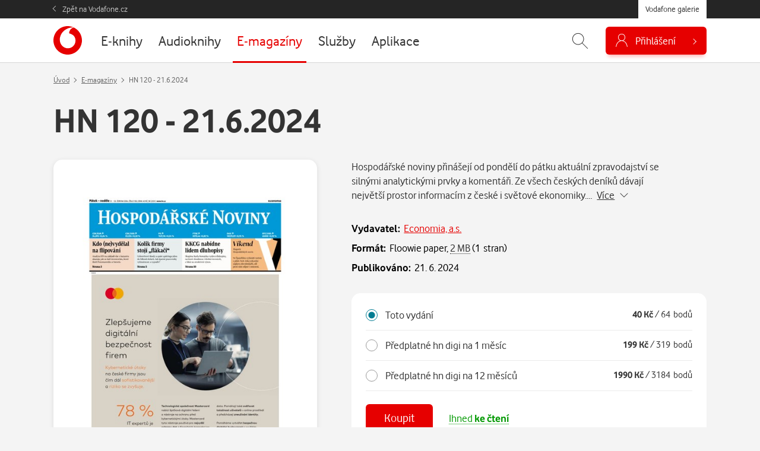

--- FILE ---
content_type: text/html; charset=UTF-8
request_url: https://galerie.vodafone.cz/detail/floowie_pu/569106/54_hn-120-21-6-2024
body_size: 19701
content:

<!DOCTYPE html>
<html lang="cs">
	<head><meta charset="UTF-8">
		<meta name="viewport" content="width=device-width, minimum-scale=1, initial-scale=1, viewport-fit=cover">
		<meta name="description" content="Hospodářské noviny přinášejí od pondělí do pátku aktuální zpravodajství se silnými analytickými prvky a komentáři. Ze všech českých deníků dávají největší prostor informacím z české i světové ekonomik...">
		
									
				<title>HN 120 - 21.6.2024 — Vodafone galerie</title>

				<meta name="google-site-verification" content="0Ucc5Vc4toa8jATulF1v4dNTTVBE9b1gkDFz3xke480">

		<!-- favicons -->
		<link rel="apple-touch-icon" sizes="57x57" href="/assets/favicon/apple-icon-57x57.png">
		<link rel="apple-touch-icon" sizes="60x60" href="/assets/favicon/apple-icon-60x60.png">
		<link rel="apple-touch-icon" sizes="72x72" href="/assets/favicon/apple-icon-72x72.png">
		<link rel="apple-touch-icon" sizes="76x76" href="/assets/favicon/apple-icon-76x76.png">
		<link rel="apple-touch-icon" sizes="114x114" href="/assets/favicon/apple-icon-114x114.png">
		<link rel="apple-touch-icon" sizes="120x120" href="/assets/favicon/apple-icon-120x120.png">
		<link rel="apple-touch-icon" sizes="144x144" href="/assets/favicon/apple-icon-144x144.png">
		<link rel="apple-touch-icon" sizes="152x152" href="/assets/favicon/apple-icon-152x152.png">
		<link rel="apple-touch-icon" sizes="180x180" href="/assets/favicon/apple-icon-180x180.png">
		<link rel="icon" type="image/png" sizes="192x192"  href="/assets/favicon/android-icon-192x192.png">
		<link rel="icon" type="image/png" sizes="32x32" href="/assets/favicon/favicon-32x32.png">
		<link rel="icon" type="image/png" sizes="96x96" href="/assets/favicon/favicon-96x96.png">
		<link rel="icon" type="image/png" sizes="16x16" href="/assets/favicon/favicon-16x16.png">
		<link rel="manifest" href="/assets/favicon/manifest.json">
		<link rel="canonical" href="http://galerie.vodafone.cz/detail/floowie_pu/569106/54_hn-120-21-6-2024">
		<meta property="og:image" content="/assets/favicon/app_icon_144.png">
		<meta name="msapplication-TileColor" content="#ffffff">
		<meta name="msapplication-TileImage" content="/assets/favicon/app_icon_144.png">
		<meta name="theme-color" content="#ffffff">
		<meta name="application-name" content="Vodafone galerie">
		
		<!-- socials -->
		<meta property="og:title" content="HN 120 - 21.6.2024 — Vodafone galerie">
		<meta property="og:description" content="Hospodářské noviny přinášejí od pondělí do pátku aktuální zpravodajství se silnými analytickými prvky a komentáři. Ze všech českých deníků dávají největší prostor informacím z české i světové ekonomik...">
		<meta property="og:type" content="website">
		<meta property="og:url" content="https://galerie.vodafone.cz/">
		<meta property="og:site_name" content="Vodafone galerie">
		<meta property="og:image" content="https://covers.digitania.eu/000/569/106/569106.jpg">

		<!-- styles -->
		<link href="/assets/css/main.min.css?v=1768475318" rel="stylesheet" type="text/css" />

		
		<!-- scripts -->
		
	

	<script language="JavaScript" type="text/javascript" src="//www.vodafone.cz/public/omniture/s_code.js"></script>
	<script language="JavaScript" type="text/javascript"><!--
		function omnitre_init_base_vars(){
			if (typeof s === 'undefined') {
				console.log("omniture object is undefined - not using omniture stats");
				return;
			}
			// base variables
			s.channel = 'galery';
			s.hier1="D=pageName";
			
			s.prop5="sales"; // default
			s.prop5="sales:product detail"; // redefines prop5
				s.events="prodView,event2";
				s.products="floowie;pu/569106/54|hn-120-21-6-2024";
								s.pageName = "galery:floowie:detail";
						s.prop7="logged out";

			// call
			var s_code=s.t();
		}
		
		if (typeof s === 'undefined') {
			document.write(
				'<script src="//www.vodafone.cz/public/omniture/s_code.js" type="text/javascript" onload="omnitre_init_base_vars()"><\/script>');
		} else {
			omnitre_init_base_vars();
		};
		// async definitions
		function omniture_reset_s(){
			s.pageName="galery:"  // prefix should stay everytime
			delete s.events; // used on different palces but default is empty
			delete s.products; // used on detail
			delete s.pageType; // used on error pages
			delete s.pageName; // used on error pages

			delete s.prop1;  // search phrase
			delete s.prop2;  // search result count
			delete s.prop3;  // search source
			delete s.prop4;  // search kind
			s.prop5="sales";  //default is sales
			// delete s.prop6;
			// delete s.prop7;  // never change this
			// delete s.prop8;
			// delete s.prop9;

			// delete s.prop10;
			// delete s.prop11;
			// delete s.prop12;
			// delete s.prop13;
			// delete s.prop14;
			// delete s.prop15;
			// delete s.prop16;
			// delete s.prop17;
			// delete s.prop18;
			// OndraK: prop19 zrušen, #32841
			// delete s.prop19;  //product name on detail

			// delete s.prop20;
			// delete s.prop21;
			// delete s.prop22;
			// delete s.prop23;
			// delete s.prop24;
			// delete s.prop25;
			// delete s.prop26;
			// delete s.prop27;
			// delete s.prop28;
			// delete s.prop29;

			// delete s.prop30;
			// delete s.prop31;
			// delete s.prop32;
			// delete s.prop33;
			// delete s.prop34;
			// delete s.prop35;
			// delete s.prop36;
			// delete s.prop37;
			// delete s.prop38;
			// delete s.prop39;

			// delete s.prop40;
			delete s.prop41;
			// delete s.prop42;
			// delete s.prop43;
			// delete s.prop44;
			// delete s.prop45;
			delete s.prop46; // user hash on login
			// delete s.prop47;
			// delete s.prop48;
			// delete s.prop49;

			// delete s.prop50;
			// delete s.prop51;
			// delete s.prop52;
			// delete s.prop53;
			// delete s.prop54;
			// delete s.prop55;
			// delete s.prop56;
			// delete s.prop57;
			// delete s.prop58;
			// delete s.prop59;

			delete s.eVar18;		// online sale (transaction)
			delete s.eVar19;		// transaction
			delete s.eVar20;		// eShop:CheckoutForm
			delete s.eVar21;		// retention: nákup stávajícího zákazníka
			delete s.eVar41;		// payment type

			delete s.list2;		// list of errors

			delete s.purchaseID;	// order id
		}

		function omniture_virtual_page(pageName, s_attrs){
			console.log("Omniture js " + pageName + " !!!!!");
			omniture_reset_s();
			Object.keys(s_attrs).forEach(function(key) {
				s[key] = s_attrs[key];
			})
			s.pageName = "galery:" + pageName; // prefix should stay everytime
			s.t();
		}

		function omniture_products(item, hide_price)
		{
			hide_price = (typeof hide_price !== "undefined") ? hide_price : false;
			var price = hide_price ? 0 : (item.dataset.currency == "czk" ? item.dataset.czk : item.dataset.pt);
			var parts = ["galery", omniture_item_id(item), 1, price]
			if (item.dataset.currency == "credit") {
				parts.push("event117=" + item.dataset.pt);
			}
			return parts.join(";");
		}

		function omniture_first_cart_item(item)
		{
			try {
				omniture_virtual_page(omniture_item_page(item), {
						"events": "scOpen,scAdd",
						"products": ["", omniture_item_id(item)].join(";")
						});
			}
			catch(err) {
				console.log("OMNITURE_FIRST_CART_ITEM FAILED");
				console.log(err);
			}
		}

		function omniture_item_id(item)
		{
			return item.dataset.provider + "_" + item.dataset.id + "|" + item.dataset.seo;
		}

		function omniture_item_page(item)
		{
			return [item.dataset.provider, item.dataset.category, item.dataset.seo];
		}

		function omniture_login(u_hash)
		{
			try {
				s.prop7 = "logged in";
				omniture_virtual_page("logged-in", {
						"prop46": u_hash,
						"events": "event6"
						})
			}
			catch(err) {
				console.log(err);
				console.log("OMNITURE_LOGIN FAILED!");
			}
		};

		function omniture_payment_error(item)
		{
			try {
				omniture_virtual_page(omniture_item_page(item), {
						"events": "event11",
						"eVar20": "eShop:CheckoutForm",
						"list2": [].join(",")
						});
			}
			catch(err) {
				console.log("OMNITURE_PAYMENT_ERROR FAILED!");
				console.log(err);
			}
		}

		function omniture_start_checkout(item)
		{
			try {
				omniture_virtual_page(omniture_item_page(item), {
						"events": "scCheckout,event7",
						"eVar18": "online sale(transaction)",
						"eVar19": "transaction",
						"eVar20": "eShop:CheckoutForm",
						"products": omniture_products(item)
						});
			}
			catch(err) {
				console.log("OMNITURE_START_CHECKOUT FAILED");
				console.log(err);
			}
		}

		function omniture_payment_successful(order_id, provider)
		{
			try {
				var buy = document.getElementById("buy");
				var buy_btn = document.getElementById(buy.dataset.btn);
				var currency = buy_btn.dataset.currency || buy.dataset.currency;
				var price = currency == "credit" ? buy_btn.dataset.pt : buy_btn.dataset[currency];

				var events = "purchase,event8,event10";
								var periodic = provider === "services";
				if (currency == "credit") {
					if (periodic) {
						events += ",event118=" + price;
					}
					else {
						events += ",event117";
					}
				}
				else if (periodic) {
					events += ",event17=" + price;
				}

				omniture_virtual_page(omniture_item_page(buy_btn), {
						"events": events,
						"eVar18": "online sale(transaction)",
						"eVar19": "transaction",
						"eVar20": "eShop:CheckoutForm",
						"eVar21": "retention",
						"purchaseID": "GA" + order_id,
						"prop41": "standard:" + currency,
						"products": omniture_products(buy_btn, currency == "credit")
						});
			}
			catch(err) {
				console.log("OMNITURE_PAYMENT_SUCCESSFUL FAILED!");
				console.log(err);
			}
		}

		function omniture_payment_unsuccessful(ev)
		{
			try {
				var buy_btn = document.getElementById(document.getElementById("buy").dataset.btn);
				var currency_btn = ev.currentTarget;
				var currency = ( currency_btn.dataset.currency ? currency_btn.dataset.currency : buy.dataset.currency );

				omniture_virtual_page(omniture_item_page(buy_btn), {
						"events": "event28",
						"prop41": "standard:" + currency,
						"eVar21": "retention"
						});
			}
			catch(err) {
				console.log("OMNITURE_PAYMENT_UNSUCCESSFUL FAILED!");
				console.log(err);
			}
		}

		
	// TODO create other functions like login fo other async popups
	// DONT FORGET TO EDIT RESET FUNCTION ON PROPS YOU USED


	//--></script>
	<noscript>
		<a href="http://www.omniture.com" title="Web Analytics">
			<img src="http://swa.vodafone.cz/b/ss/vodaczproddevaligned,vodaczprod/10/JS-1.6.4-NS/0?pageName="
			height="1" width="1" border="0" alt="" />
		</a>
	</noscript>


					<link href="/assets/css/vendor/smartbanner.min.css" rel="stylesheet" type="text/css">
<script type="text/javascript" src="/assets/js/vendor/smartbanner.min.js"></script>

<!-- smartbanner configuration -->
<meta name="smartbanner:title" content="Vodafone galerie">
<meta name="smartbanner:author" content="vf.cz.group">
<meta name="smartbanner:price" content="Zdarma">
<meta name="smartbanner:price-suffix-apple" content=" - na App Store">
<meta name="smartbanner:price-suffix-google" content=" - na Google Play">
<meta name="smartbanner:icon-apple" content="https://vodafone.jindra.mopa.cz/assets/img/app/icon.png">
<meta name="smartbanner:icon-google" content="https://vodafone.jindra.mopa.cz/assets/img/app/icon.png">
<meta name="smartbanner:button" content="Instalovat">
<meta name="smartbanner:button-url-apple" content="https://apps.apple.com/cz/app/vodafone-galerie/id924042913">
<meta name="smartbanner:button-url-google" content="https://play.google.com/store/apps/details?id=cz.vodafone.galerie">
<meta name="smartbanner:enabled-platforms" content="android,ios">
<meta name="smartbanner:close-label" content="Close">
<!-- / smartbanner configuration -->


					</head>

	<body class="  " data-credits="0">
					<div class="messages__flash js--messages__flash">
    </div>

<div class="theader">
    <div class="container">
        <a href="https://www.vodafone.cz/" class="theader__link">Zpět na Vodafone.cz</a>
        <a href="https://galerie.vodafone.cz/" class="theader__btn">Vodafone galerie</a>
    </div>
</div>


<header class="header">
    <div class="container">
                <a class="header__logo" href="/" role="banner" aria-label="Logo">
                        <svg aria-labelledby="logo-vodafone-title" width="48" height="48" fill="currentColor"><use xlink:href="#logo-vodafone"></use></svg>
                                </a>
        

                        
                                                                                                                                                                                                                                                                                                                                                                                                                                                                                                                                                                                                                                                                                                                                                                                                                                                                                                                                                                                                                                                                                                                                                                        
        <nav class="header__nav">
            <ul>
                                    <li class="nav__item ">
                                                                        <a href="/category/ebooks_22-e-knihy">
                            <span>E-knihy</span>
                        </a>
                    </li>
                                    <li class="nav__item ">
                                                                        <a href="/category/bupabooks_0-audioknihy">
                            <span>Audioknihy</span>
                        </a>
                    </li>
                                    <li class="nav__item is--active">
                                                                        <a href="/category/floowie_0-e-magaziny">
                            <span>E-magazíny</span>
                        </a>
                    </li>
                                    <li class="nav__item ">
                                                                                                                            <a href="/subhp/services_4392-sluzby">
                            <span>Služby</span>
                        </a>
                    </li>
                                    <li class="nav__item ">
                                                                        <a href="/category/apps_1-aplikace">
                            <span>Aplikace</span>
                        </a>
                    </li>
                            </ul>
        </nav>
        

        <div class="header__control">
                                    

                        <div id="header_search" class="header__search">
                <form class="container" action="/hledani" method="get" autocomplete="off">
                    <input name="q"
                           placeholder="Zadejte, co hledáte..."
                           id="js-hint-input"
                           type="text"
                           required
                           autocomplete="false" />
                    <button type="submit" class="control__icon" aria-label="Hledat">
                                                <svg aria-hidden="true" fill="currentColor" class="ico--search"><use xlink:href="#icon-search"></use></svg>
                                            </button>
                    <div id="js-hint-container" class="hint--empty"></div>
                </form>
                <button type="button"
                        class="control__icon js-search-toggle"
                        aria-expanded="false"
                        aria-controls="header_search"
                        aria-label="Zobrazit hledání">
                                        <svg aria-hidden="true" fill="currentColor" class="ico--search"><use xlink:href="#icon-search"></use></svg>
                                    </button>
            </div>
            

                        <div class="dropdown dropdown--login">
                
                                        <button class="button--login js-need-login" type="button" aria-expanded="false">
                                                <svg aria-hidden="true" fill="currentColor" class="ico--login"><use xlink:href="#icon-user"></use></svg>
                                                <span>Přihlášení</span>
                    </button>
                    
                            </div>
        </div>
        
    </div>
</header>


<div class="mobile-nav__wrap">
    <nav class="mobile-nav">
        <ul class="mobile-nav__list">
                            <li class="nav__item ">
                                                            <a href="/category/ebooks_22-e-knihy">
                        <span>E-knihy</span>
                    </a>
                </li>
                            <li class="nav__item ">
                                                            <a href="/category/bupabooks_0-audioknihy">
                        <span>Audioknihy</span>
                    </a>
                </li>
                            <li class="nav__item is--active">
                                                            <a href="/category/floowie_0-e-magaziny">
                        <span>E-magazíny</span>
                    </a>
                </li>
                            <li class="nav__item ">
                                                                                                        <a href="/subhp/services_4392-sluzby">
                        <span>Služby</span>
                    </a>
                </li>
                            <li class="nav__item ">
                                                            <a href="/category/apps_1-aplikace">
                        <span>Aplikace</span>
                    </a>
                </li>
                    </ul>
    </nav>
</div>
		
		
  <main class="section section--breadcrumb js--detail--product" role="main" aria-label="Hlavní obsah">
    <div class="container">
                  <script type="application/ld+json">
{
  "@context": "http://schema.org",
  "@type": "BreadcrumbList",
  "itemListElement": [
    {
      "@type": "ListItem",
      "position": 1,
      "item": {
        "@id": "https://galerie.vodafone.cz/",
        "name": "Úvod"
      }
    },
        {
      "@type": "ListItem",
      "position": 2,
      "item": {
        "@id": "https://galerie.vodafone.cz/category/floowie_0-e-magaziny",
        "name": "E-magazíny"
      }
    },        {
      "@type": "ListItem",
      "position": 3,
      "item": {
        "@id": "/detail/floowie_pu/569106/54_hn-120-21-6-2024",
        "name": "HN 120 - 21.6.2024"
      }
    }      ]
}
</script>

<nav aria-label="breadcrumb" class="breadcrumb">
			<ol class="breadcrumb__list">
			<li class="breadcrumb__item">
				<a href="/">Úvod</a>
			</li>
							<li class="breadcrumb__item" >
																	<a href="/category/floowie_0-e-magaziny">E-magazíny</a>
									</li>
							<li class="breadcrumb__item" aria-current="location">
											HN 120 - 21.6.2024
									</li>
					</ol>
	</nav>      

      
            <h1 class="detail__heading">HN 120 - 21.6.2024</h1>
      


      <div class="row">
        
                <div class="col-md-5">
                    <div class="detail__cover">
                        <img 
							src="/im/pdfcover/437/0/000/569/106/569106.jpg"
              srcset="/im/pdfcover/437/0/000/569/106/569106.jpg, /im/pdfcover/874/0/000/569/106/569106.jpg 2x"
              onerror="this.src='/assets/img/empty.png';this.srcset='/assets/img/empty.png';this.onerror=null;" 
              alt="HN 120 - 21.6.2024"
            >
          </div>
                  </div>
        


                <div class="col-md-7 col--detail-right">
					
					                      <p class="detail__description description--perex">Hospodářské noviny přinášejí od pondělí do pátku aktuální zpravodajství se silnými analytickými prvky a komentáři. Ze všech českých deníků dávají největší prostor informacím z české i světové ekonomiky.&hellip;&nbsp; 
              <a href="#detail_desc" class="link link--dark js-goto" data-to="#detail_desc">
                <span>Více</span>
                <svg aria-hidden="true" fill="currentColor" width="14" height="14" class="icon icon--right"><use xlink:href="#icon-chevron-down"></use></svg>
              </a>
            </p>
                    

										<dl class="detail__info">
													<dt>Vydavatel:</dt>
							<dd>
																	<a href="/hledani/floowie?c_type=floowie&amp;q=Economia, a.s.">Economia, a.s.</a>
															</dd>
																			<dt>Formát:</dt>
							<dd>
								Floowie paper, <span class="link link--dark link--help" data-bs-toggle="tooltip" data-placement="top" title="Přesná velikost se může mírně lišit dle využívaného zařízení."><span>2 MB</span></span> (1&nbsp;stran)
							</dd>
																			<dt>Publikováno:</dt>
							<dd>21. 6. 2024</dd>
											</dl>
					

																





  






		

	<div class="box box--prepaid">
		<div class="detail__prepaid js--prepaid-switcher">
			<form id="enrich_add2cart">
																						<label class="prepaid-row" for="price0">
					<div class="prepaid-row__input">
						<input checked type="radio"
								id="price0"
								class="form-check-input"
								value="0"
								name="price"
								data-content_type="emag_publication"
								data-id="pu/569106/54"
								data-provider="floowie"
								data-pt="64"
								data-czk="40"
								data-category="neznama_kategorie"
								data-seo="hn-120-21-6-2024"
															>
					</div>
					<div class="prepaid-row__name">
													Toto vydání
											</div>
					<div class="prepaid-row__price">
						<strong>40&nbsp;Kč</strong> /
						<span class=" disabled" title="Nemáte dostatečný počet bodů" data-value="64">
							64&nbsp;bodů
						</span>
					</div>
				</label>
			
																																																		
					
															<label class="prepaid-row" for="price1">
						<div class="prepaid-row__input">
							<input type="radio"
								id="price1"
								class="form-check-input"
								value="1"
								name="price"
								data-content_type="emag_prepaid"
								data-id="pp/1037/54"
								data-provider="floowie"
								data-pt="319"
								data-czk="199"
								data-category="neznama_kategorie"
								data-seo="hn-120-21-6-2024"
							>
						</div>
						<div class="prepaid-row__name">
							Předplatné hn digi na 1 měsíc &nbsp;
						</div>
						<div class="prepaid-row__price">
							<strong>199&nbsp;Kč</strong> /
							<span class=" disabled" title="Nemáte dostatečný počet bodů" data-value="319">
								319&nbsp;bodů
							</span>
						</div>
					</label>
																																																							
					
															<label class="prepaid-row" for="price2">
						<div class="prepaid-row__input">
							<input type="radio"
								id="price2"
								class="form-check-input"
								value="2"
								name="price"
								data-content_type="emag_prepaid"
								data-id="pp/1040/54"
								data-provider="floowie"
								data-pt="3184"
								data-czk="1990"
								data-category="neznama_kategorie"
								data-seo="hn-120-21-6-2024"
							>
						</div>
						<div class="prepaid-row__name">
							Předplatné hn digi na 12 měsíců &nbsp;
						</div>
						<div class="prepaid-row__price">
							<strong>1990&nbsp;Kč</strong> /
							<span class=" disabled" title="Nemáte dostatečný počet bodů" data-value="3184">
								3184&nbsp;bodů
							</span>
						</div>
					</label>
												</form>
		</div>

											<div class="detail__prepaid-buttons">
				<button	type="button"
										id="p_pu_569106_54"
					class="button button--big add2cart buy-action"
					data-content_type="emag_publication"
					data-id="pu/569106/54"
					data-provider="floowie"
					data-pt="64"
					data-czk="40"
					data-category="neznama_kategorie"
					data-seo="hn-120-21-6-2024"
									>
					Koupit
				</button>
				<input type="hidden" value="true" name="is_detail" id="is_detail">
<script>
	document.addEventListener('DOMContentLoaded', () => {
		let btn = document.querySelector('#p_pu_569106_54');
		if(btn && window.location.href.search("[?&]detail_buyp_pu_569106_54") != -1) {
			setTimeout(() => { 
				// STv, LTv ma detail v popupu ...
				var btnDetailPopup = document.querySelector('[data-bs-target="#detail_' + pu_569106_54+ '"]');
				if (btnDetailPopup){
					btnDetailPopup.click();
				}
				btn.click();
							}, 10);
		}
	});
</script>

				<button type="button" data-bs-toggle="tooltip" data-placement="top" data-html="true" class="link link--help link--green" title="Žádné zbytečné čekání! Okamžitě po zaplacení čtěte ve vašem telefonu, tabletu či počítači.">
					<span>Ihned <strong>ke čtení</strong></span>
				</button>
			</div>
			</div>


		<div class="detail__prepaid-buttons">
		
		<div class="detail__prepaid-buttons">
							<a href='/stahni/floowie/pu%2F569106%2F54/?details={"format":"html"}'
					target="_blank"
					class="button button--big button--green consume-item js--consume-item mb-2 hidden "
					data-id="pu/569106/54"
					data-provider="floowie"
				>Číst<span class="ios-only android-only">&nbsp;na webu</span></a> 						<a href="https://play.google.com/store/apps/details?id=cz.vodafone.galerie"
				target="_blank"
				class="button button--big button--green consume-item js--consume-item android-only mb-2 hidden "
				data-id="pu/569106/54"
				data-provider="floowie"
			>Číst<span>&nbsp;v aplikaci</span></a>
			<a href="https://itunes.apple.com/cz/app/floowie-edice-vodafone/id924042913?mt=8"
				target="_blank"
				class="button button--big button--green consume-item js--consume-item ios-only mb-2 hidden "
				data-id="pu/569106/54"
				data-provider="floowie"
			>Číst<span>&nbsp;v aplikaci</span></a>
		</div>

	






		

          
										

															

																<div class="box box--outline">
							<h4>Přílohy</h4>
															<p class="mb-0">
									<a class="link link--dark" href="/detail/floowie_pu/569107/60_hn-120-21.6.2024-vikend">
										<svg xmlns="http://www.w3.org/2000/svg" width="18" height="18" viewBox="0 0 512 512" fill="currentColor" class="icon icon--left icon--big"><path d="M478.649,150.039c-1.699-22.079-11.825-43.429-28.515-60.118c-18.246-18.247-42.513-28.711-66.576-28.711   c-20.108,0-38.529,7.347-51.869,20.688c-0.002,0.002-0.003,0.003-0.005,0.005L127.091,286.495   c-9.39,9.389-14.561,21.873-14.561,35.153c0,13.279,5.171,25.763,14.561,35.152c9.39,9.391,21.874,14.563,35.153,14.563   s25.764-5.172,35.153-14.563l204.597-204.597c1.89-1.889,2.93-4.4,2.93-7.072s-1.04-5.183-2.929-7.07   c-1.888-1.889-4.399-2.929-7.071-2.929s-5.184,1.04-7.07,2.928L183.255,342.66c-5.612,5.612-13.074,8.703-21.011,8.703   s-15.398-3.091-21.011-8.703c-5.612-5.613-8.703-13.075-8.703-21.012c0-7.938,3.091-15.399,8.703-21.012L345.83,96.04   c0.001-0.001,0.002-0.002,0.003-0.003c9.587-9.583,22.988-14.862,37.736-14.862c18.771,0,37.879,8.342,52.425,22.888   c13.314,13.315,21.382,30.188,22.714,47.51c1.288,16.744-3.93,31.892-14.69,42.652l-72.21,72.211c0,0,0,0-0.001,0.001l0,0   L239.419,398.824c-20.614,20.614-48.022,31.967-77.175,31.967s-56.561-11.353-77.175-31.967   c-20.58-20.58-31.914-47.988-31.914-77.176s11.334-56.596,31.914-77.175L245.538,84.004c1.889-1.889,2.929-4.4,2.929-7.071   s-1.04-5.183-2.93-7.072c-1.889-1.888-4.4-2.927-7.07-2.927s-5.182,1.04-7.071,2.928L70.926,230.331   c-24.391,24.391-37.824,56.821-37.824,91.317s13.433,66.926,37.825,91.316c24.392,24.393,56.822,37.826,91.317,37.826   s66.926-13.434,91.317-37.826l132.386-132.386c0.003-0.003,0.006-0.007,0.01-0.011l72.201-72.201   C473.115,193.413,480.392,172.697,478.649,150.039z"/></svg>
										<span>HN 120 - 21.6.2024 Víkend</span>
									</a>
								</p>
															<p class="mb-0">
									<a class="link link--dark" href="/detail/floowie_pu/569108/61_hn-120-21.6.2024-procne">
										<svg xmlns="http://www.w3.org/2000/svg" width="18" height="18" viewBox="0 0 512 512" fill="currentColor" class="icon icon--left icon--big"><path d="M478.649,150.039c-1.699-22.079-11.825-43.429-28.515-60.118c-18.246-18.247-42.513-28.711-66.576-28.711   c-20.108,0-38.529,7.347-51.869,20.688c-0.002,0.002-0.003,0.003-0.005,0.005L127.091,286.495   c-9.39,9.389-14.561,21.873-14.561,35.153c0,13.279,5.171,25.763,14.561,35.152c9.39,9.391,21.874,14.563,35.153,14.563   s25.764-5.172,35.153-14.563l204.597-204.597c1.89-1.889,2.93-4.4,2.93-7.072s-1.04-5.183-2.929-7.07   c-1.888-1.889-4.399-2.929-7.071-2.929s-5.184,1.04-7.07,2.928L183.255,342.66c-5.612,5.612-13.074,8.703-21.011,8.703   s-15.398-3.091-21.011-8.703c-5.612-5.613-8.703-13.075-8.703-21.012c0-7.938,3.091-15.399,8.703-21.012L345.83,96.04   c0.001-0.001,0.002-0.002,0.003-0.003c9.587-9.583,22.988-14.862,37.736-14.862c18.771,0,37.879,8.342,52.425,22.888   c13.314,13.315,21.382,30.188,22.714,47.51c1.288,16.744-3.93,31.892-14.69,42.652l-72.21,72.211c0,0,0,0-0.001,0.001l0,0   L239.419,398.824c-20.614,20.614-48.022,31.967-77.175,31.967s-56.561-11.353-77.175-31.967   c-20.58-20.58-31.914-47.988-31.914-77.176s11.334-56.596,31.914-77.175L245.538,84.004c1.889-1.889,2.929-4.4,2.929-7.071   s-1.04-5.183-2.93-7.072c-1.889-1.888-4.4-2.927-7.07-2.927s-5.182,1.04-7.071,2.928L70.926,230.331   c-24.391,24.391-37.824,56.821-37.824,91.317s13.433,66.926,37.825,91.316c24.392,24.393,56.822,37.826,91.317,37.826   s66.926-13.434,91.317-37.826l132.386-132.386c0.003-0.003,0.006-0.007,0.01-0.011l72.201-72.201   C473.115,193.413,480.392,172.697,478.649,150.039z"/></svg>
										<span>HN 120 - 21.6.2024 PročNe</span>
									</a>
								</p>
													</div>
														

																				

															

															
				</div>
        
      </div>

    </div>
  </main>





        <section class="section mt-0" aria-labelledby="heading-desc">
      <h2 class="visually-hidden" id="detail_desc">Popis</h2>

      <div class="container">
        <div class="detail__description">
          <div class="desc">
  <div id="js-desc">
    <p>Hospodářské noviny přinášejí od pondělí do pátku aktuální zpravodajství se silnými analytickými prvky a komentáři. Ze všech českých deníků dávají největší prostor informacím z české i světové ekonomiky.</p>
  </div>
	<button type="button" id="js-desc-btn" class="link link--desc link--dark" aria-control="js-desc">
		<span>Zobrazit více</span>
		<svg aria-hidden="true" fill="currentColor" width="14" height="14" class="icon icon--right"><use xlink:href="#icon-chevron-down"></use></svg>
	</button>
</div>        </div>
      </div>
    </section>
    

			

        <section class="section section--carousel mt-0" aria-labelledby="heading-related">
      <h2 class="text-center" id="heading-related">Další vydání</h2>

      <div class="carousel mb-5">
        <div class="container">
          <div class="owl-carousel carousel--cards">
                          	
			


<article class="card ">

			

		<a class="card__cover cover--emag" href="/detail/floowie_pu/592390/54_hn-011-16-1-2026">
		<img 
			class="owl-lazy" 
			src="/im/pdfcover/228/0/000/592/390/592390.jpg" 
			data-src="/im/pdfcover/228/0/000/592/390/592390.jpg" 
			data-src-retina="/im/pdfcover/456/0/000/592/390/592390.jpg"
			onerror="this.onerror=null;this.src='/assets/img/empty.png'" 
			alt="HN 011 - 16.1.2026"
		>
	</a>
	

		<div class="card__body">

						

				<h3 class="card__heading " title="HN 011 - 16.1.2026">
			<a href="/detail/floowie_pu/592390/54_hn-011-16.1.2026">
				HN 011 - 16.1.2026
			</a>
		</h3>
		

				
						


																			
					<div class="card__price">
																						<small class="card__price-from">Od</small>
																			<strong>40&nbsp;Kč </strong>
												<small class="disabled" title='Nemáte dostatečný bodový kredit' data-value="64">/ <small class="card__price-from">od</small>64&nbsp;bodů</small>
												</div>
				
	</div>
	

		<div class="card__footer">

							<div class="col--button">
									<a href="/detail/floowie_pu/592390/54_hn-011-16.1.2026" class="button">Detail</a>
							</div>
				

					
		
	</div>
		
</article>
                          	
			


<article class="card ">

			

		<a class="card__cover cover--emag" href="/detail/floowie_pu/592352/54_hn-010-15-1-2026">
		<img 
			class="owl-lazy" 
			src="/im/pdfcover/228/0/000/592/352/592352.jpg" 
			data-src="/im/pdfcover/228/0/000/592/352/592352.jpg" 
			data-src-retina="/im/pdfcover/456/0/000/592/352/592352.jpg"
			onerror="this.onerror=null;this.src='/assets/img/empty.png'" 
			alt="HN 010 - 15.1.2026"
		>
	</a>
	

		<div class="card__body">

						

				<h3 class="card__heading " title="HN 010 - 15.1.2026">
			<a href="/detail/floowie_pu/592352/54_hn-010-15.1.2026">
				HN 010 - 15.1.2026
			</a>
		</h3>
		

				
						


																			
					<div class="card__price">
																						<small class="card__price-from">Od</small>
																			<strong>40&nbsp;Kč </strong>
												<small class="disabled" title='Nemáte dostatečný bodový kredit' data-value="64">/ <small class="card__price-from">od</small>64&nbsp;bodů</small>
												</div>
				
	</div>
	

		<div class="card__footer">

							<div class="col--button">
									<a href="/detail/floowie_pu/592352/54_hn-010-15.1.2026" class="button">Detail</a>
							</div>
				

					
		
	</div>
		
</article>
                          	
			


<article class="card ">

			

		<a class="card__cover cover--emag" href="/detail/floowie_pu/592295/54_hn-009-14-1-2026">
		<img 
			class="owl-lazy" 
			src="/im/pdfcover/228/0/000/592/295/592295.jpg" 
			data-src="/im/pdfcover/228/0/000/592/295/592295.jpg" 
			data-src-retina="/im/pdfcover/456/0/000/592/295/592295.jpg"
			onerror="this.onerror=null;this.src='/assets/img/empty.png'" 
			alt="HN 009 - 14.1.2026"
		>
	</a>
	

		<div class="card__body">

						

				<h3 class="card__heading " title="HN 009 - 14.1.2026">
			<a href="/detail/floowie_pu/592295/54_hn-009-14.1.2026">
				HN 009 - 14.1.2026
			</a>
		</h3>
		

				
						


																			
					<div class="card__price">
																						<small class="card__price-from">Od</small>
																			<strong>40&nbsp;Kč </strong>
												<small class="disabled" title='Nemáte dostatečný bodový kredit' data-value="64">/ <small class="card__price-from">od</small>64&nbsp;bodů</small>
												</div>
				
	</div>
	

		<div class="card__footer">

							<div class="col--button">
									<a href="/detail/floowie_pu/592295/54_hn-009-14.1.2026" class="button">Detail</a>
							</div>
				

					
		
	</div>
		
</article>
                          	
			


<article class="card ">

			

		<a class="card__cover cover--emag" href="/detail/floowie_pu/592260/54_hn-008-13-1-2026">
		<img 
			class="owl-lazy" 
			src="/im/pdfcover/228/0/000/592/260/592260.jpg" 
			data-src="/im/pdfcover/228/0/000/592/260/592260.jpg" 
			data-src-retina="/im/pdfcover/456/0/000/592/260/592260.jpg"
			onerror="this.onerror=null;this.src='/assets/img/empty.png'" 
			alt="HN 008 - 13.1.2026"
		>
	</a>
	

		<div class="card__body">

						

				<h3 class="card__heading " title="HN 008 - 13.1.2026">
			<a href="/detail/floowie_pu/592260/54_hn-008-13.1.2026">
				HN 008 - 13.1.2026
			</a>
		</h3>
		

				
						


																			
					<div class="card__price">
																						<small class="card__price-from">Od</small>
																			<strong>40&nbsp;Kč </strong>
												<small class="disabled" title='Nemáte dostatečný bodový kredit' data-value="64">/ <small class="card__price-from">od</small>64&nbsp;bodů</small>
												</div>
				
	</div>
	

		<div class="card__footer">

							<div class="col--button">
									<a href="/detail/floowie_pu/592260/54_hn-008-13.1.2026" class="button">Detail</a>
							</div>
				

					
		
	</div>
		
</article>
                          	
			


<article class="card ">

			

		<a class="card__cover cover--emag" href="/detail/floowie_pu/592215/54_hn-007-12-1-2026">
		<img 
			class="owl-lazy" 
			src="/im/pdfcover/228/0/000/592/215/592215.jpg" 
			data-src="/im/pdfcover/228/0/000/592/215/592215.jpg" 
			data-src-retina="/im/pdfcover/456/0/000/592/215/592215.jpg"
			onerror="this.onerror=null;this.src='/assets/img/empty.png'" 
			alt="HN 007 - 12.1.2026"
		>
	</a>
	

		<div class="card__body">

						

				<h3 class="card__heading " title="HN 007 - 12.1.2026">
			<a href="/detail/floowie_pu/592215/54_hn-007-12.1.2026">
				HN 007 - 12.1.2026
			</a>
		</h3>
		

				
						


																			
					<div class="card__price">
																						<small class="card__price-from">Od</small>
																			<strong>40&nbsp;Kč </strong>
												<small class="disabled" title='Nemáte dostatečný bodový kredit' data-value="64">/ <small class="card__price-from">od</small>64&nbsp;bodů</small>
												</div>
				
	</div>
	

		<div class="card__footer">

							<div class="col--button">
									<a href="/detail/floowie_pu/592215/54_hn-007-12.1.2026" class="button">Detail</a>
							</div>
				

					
		
	</div>
		
</article>
                          	
			


<article class="card ">

			

		<a class="card__cover cover--emag" href="/detail/floowie_pu/592133/54_hn-006-9-1-2026">
		<img 
			class="owl-lazy" 
			src="/im/pdfcover/228/0/000/592/133/592133.jpg" 
			data-src="/im/pdfcover/228/0/000/592/133/592133.jpg" 
			data-src-retina="/im/pdfcover/456/0/000/592/133/592133.jpg"
			onerror="this.onerror=null;this.src='/assets/img/empty.png'" 
			alt="HN 006 - 9.1.2026"
		>
	</a>
	

		<div class="card__body">

						

				<h3 class="card__heading " title="HN 006 - 9.1.2026">
			<a href="/detail/floowie_pu/592133/54_hn-006-9.1.2026">
				HN 006 - 9.1.2026
			</a>
		</h3>
		

				
						


																			
					<div class="card__price">
																						<small class="card__price-from">Od</small>
																			<strong>40&nbsp;Kč </strong>
												<small class="disabled" title='Nemáte dostatečný bodový kredit' data-value="64">/ <small class="card__price-from">od</small>64&nbsp;bodů</small>
												</div>
				
	</div>
	

		<div class="card__footer">

							<div class="col--button">
									<a href="/detail/floowie_pu/592133/54_hn-006-9.1.2026" class="button">Detail</a>
							</div>
				

					
		
	</div>
		
</article>
                          	
			


<article class="card ">

			

		<a class="card__cover cover--emag" href="/detail/floowie_pu/592092/54_hn-005-8-1-2026">
		<img 
			class="owl-lazy" 
			src="/im/pdfcover/228/0/000/592/092/592092.jpg" 
			data-src="/im/pdfcover/228/0/000/592/092/592092.jpg" 
			data-src-retina="/im/pdfcover/456/0/000/592/092/592092.jpg"
			onerror="this.onerror=null;this.src='/assets/img/empty.png'" 
			alt="HN 005 - 8.1.2026"
		>
	</a>
	

		<div class="card__body">

						

				<h3 class="card__heading " title="HN 005 - 8.1.2026">
			<a href="/detail/floowie_pu/592092/54_hn-005-8.1.2026">
				HN 005 - 8.1.2026
			</a>
		</h3>
		

				
						


																			
					<div class="card__price">
																						<small class="card__price-from">Od</small>
																			<strong>40&nbsp;Kč </strong>
												<small class="disabled" title='Nemáte dostatečný bodový kredit' data-value="64">/ <small class="card__price-from">od</small>64&nbsp;bodů</small>
												</div>
				
	</div>
	

		<div class="card__footer">

							<div class="col--button">
									<a href="/detail/floowie_pu/592092/54_hn-005-8.1.2026" class="button">Detail</a>
							</div>
				

					
		
	</div>
		
</article>
                          	
			


<article class="card ">

			

		<a class="card__cover cover--emag" href="/detail/floowie_pu/592045/54_hn-004-7-1-2026">
		<img 
			class="owl-lazy" 
			src="/im/pdfcover/228/0/000/592/045/592045.jpg" 
			data-src="/im/pdfcover/228/0/000/592/045/592045.jpg" 
			data-src-retina="/im/pdfcover/456/0/000/592/045/592045.jpg"
			onerror="this.onerror=null;this.src='/assets/img/empty.png'" 
			alt="HN 004 - 7.1.2026"
		>
	</a>
	

		<div class="card__body">

						

				<h3 class="card__heading " title="HN 004 - 7.1.2026">
			<a href="/detail/floowie_pu/592045/54_hn-004-7.1.2026">
				HN 004 - 7.1.2026
			</a>
		</h3>
		

				
						


																			
					<div class="card__price">
																						<small class="card__price-from">Od</small>
																			<strong>40&nbsp;Kč </strong>
												<small class="disabled" title='Nemáte dostatečný bodový kredit' data-value="64">/ <small class="card__price-from">od</small>64&nbsp;bodů</small>
												</div>
				
	</div>
	

		<div class="card__footer">

							<div class="col--button">
									<a href="/detail/floowie_pu/592045/54_hn-004-7.1.2026" class="button">Detail</a>
							</div>
				

					
		
	</div>
		
</article>
                          	
			


<article class="card ">

			

		<a class="card__cover cover--emag" href="/detail/floowie_pu/592002/54_hn-003-6-1-2026">
		<img 
			class="owl-lazy" 
			src="/im/pdfcover/228/0/000/592/002/592002.jpg" 
			data-src="/im/pdfcover/228/0/000/592/002/592002.jpg" 
			data-src-retina="/im/pdfcover/456/0/000/592/002/592002.jpg"
			onerror="this.onerror=null;this.src='/assets/img/empty.png'" 
			alt="HN 003 - 6.1.2026"
		>
	</a>
	

		<div class="card__body">

						

				<h3 class="card__heading " title="HN 003 - 6.1.2026">
			<a href="/detail/floowie_pu/592002/54_hn-003-6.1.2026">
				HN 003 - 6.1.2026
			</a>
		</h3>
		

				
						


																			
					<div class="card__price">
																						<small class="card__price-from">Od</small>
																			<strong>40&nbsp;Kč </strong>
												<small class="disabled" title='Nemáte dostatečný bodový kredit' data-value="64">/ <small class="card__price-from">od</small>64&nbsp;bodů</small>
												</div>
				
	</div>
	

		<div class="card__footer">

							<div class="col--button">
									<a href="/detail/floowie_pu/592002/54_hn-003-6.1.2026" class="button">Detail</a>
							</div>
				

					
		
	</div>
		
</article>
                          	
			


<article class="card ">

			

		<a class="card__cover cover--emag" href="/detail/floowie_pu/591960/54_hn-002-5-1-2026">
		<img 
			class="owl-lazy" 
			src="/im/pdfcover/228/0/000/591/960/591960.jpg" 
			data-src="/im/pdfcover/228/0/000/591/960/591960.jpg" 
			data-src-retina="/im/pdfcover/456/0/000/591/960/591960.jpg"
			onerror="this.onerror=null;this.src='/assets/img/empty.png'" 
			alt="HN 002 - 5.1.2026"
		>
	</a>
	

		<div class="card__body">

						

				<h3 class="card__heading " title="HN 002 - 5.1.2026">
			<a href="/detail/floowie_pu/591960/54_hn-002-5.1.2026">
				HN 002 - 5.1.2026
			</a>
		</h3>
		

				
						


																			
					<div class="card__price">
																						<small class="card__price-from">Od</small>
																			<strong>40&nbsp;Kč </strong>
												<small class="disabled" title='Nemáte dostatečný bodový kredit' data-value="64">/ <small class="card__price-from">od</small>64&nbsp;bodů</small>
												</div>
				
	</div>
	

		<div class="card__footer">

							<div class="col--button">
									<a href="/detail/floowie_pu/591960/54_hn-002-5.1.2026" class="button">Detail</a>
							</div>
				

					
		
	</div>
		
</article>
                      </div>
        </div>
      </div>
    </section>
    

        <section class="section mt-0" aria-labelledby="heading-cat">
      <div class="container container--narrow">
        <h2 class="h3 text-center" id="heading-cat">Kategorie</h2>

        		  			  				  			  		                    <p class="text-center"><a class="link link--dark mx-2" href="/category/floowie_10-noviny"><span>Noviny</span></a></p>
              </div>
    </section>
    
  

    <section class="section mt-0" aria-labelledby="heading-faq">
    <div class="container container--narrow">
      <h2 class="text-center" id="heading-faq">Často kladené dotazy</h2>

      
      <div class="faq" id="faq">

			
		<div class="faq__item">
			<h3 class="faq__heading" id="heading-emag">
				<button class="faq__button collapsed" type="button" data-bs-toggle="collapse" data-bs-target="#emag" aria-expanded="true" aria-controls="emag">
					Jak si přečíst e-magazín?
				</button>
			</h3>
			<div id="emag" class="faq__collapse collapse" aria-labelledby="heading-emag" data-bs-parent="#faq">
				<div class="faq__body">
											<p class="mb-4">E-magazíny můžete číst přímo po rozkliknutí online v naší HTML5 čtečce, a to jak v počítači, tak na mobilu. Pro offline čtení na mobilních zařízení (Android, iOS) můžete využít aplikaci <a href="/detail/apps_52730_vodafone-galerie">Vodafone Galerie</a>, kterou si můžete zdarma stáhnout v kategorii <a href="/category/apps_1-Aplikace">Aplikace</a>. Tato aplikace je přímo vázána na telefonní číslo a heslo, pod kterým jste si e-magazín zakoupili. Jakmile se do aplikace přihlásíte, uvidíte přehledný seznam již zakoupených e-magazínů.</p>
											<a href="/detail/floowie_pu/0/892_metro" class="button">Vyzkoušejte čtení třeba s deníkem METRO</a>
									</div>
			</div>
		</div>
	
</div>    </div>
  </section>
  


		<footer class="footer" role="contentinfo">
    <h2 class="visually-hidden">Patička webu</h2>

    <div class="container">
            	<svg class="footer__logo" aria-labelledby="logo-vodafone-title" width="48" height="48" aria-hidden="true" fill="currentColor"><use xlink:href="#logo-vodafone"></use></svg>
        
        <h3 class="visually-hidden" id="footer-nav">Vedlejší navigace</h3>
        <nav class="footer__link" aria-labelledby="footer-nav">
            <a href="/faq">Časté dotazy</a>
            <a href="/obchodni-podminky">Obchodní podmínky</a>
            <a href="/kontakty">Kontakt a reklamace</a>
            <a href="https://www.vodafone.cz/o-vodafonu/ke-stazeni/ochrana-soukromi" target="_blank">
                Ochrana soukromí<svg aria-hidden="true" width="14" height="14" fill="currentColor" class="ms-2"><use xlink:href="#icon-arrow-up-right"></use></svg>            </a>
        </nav>

        <p class="footer__copy">Copyright &copy; 2026 Vodafone Czech Republic a.s.</p>
    </div>
</footer>

		<div class="modal fade modal--buy" id="buy" tabindex="-1" role="dialog" aria-labelledby="buy_heading">
	<div class="modal-dialog modal-dialog-centered modal-dialog-scrollable">
		<div class="modal-content">
			<div class="modal-header">
				<h3 class="modal-title" id="buy_heading">
									</h3>
				<button type="button" class="modal__close" data-bs-dismiss="modal" aria-label="Zavřít">
					<svg aria-hidden="true" fill="currentColor" width="24" height="24"><use xlink:href="#icon-close"></use></svg>
				</button>
			</div>

			<div class="modal-body" id="buy_content">
										<button class="button--login js-need-login" type="button" aria-expanded="false">
                <svg aria-hidden="true" fill="currentColor" class="ico--login"><use xlink:href="#icon-user"></use></svg>
                <span>Přihlášení</span>
    </button>
							</div>
		</div>
	</div>
</div>		<!-- Modal -->
<div class="modal modal--pay fade" id="cardModal" tabindex="-1" role="dialog" aria-hidden="true" data-backdrop="static" data-keyboard="false" z-index="10000">
  <div class="modal-dialog modal-lg" role="document">
    <div class="modal-content">
      <div class="modal-body">
        <iframe id="csobPaymentIframe" src="" title="Platební brána ČSOB" border="0" allowpaymentrequest="true" width="100%" height="auto" style="border: none;"></iframe>
      </div>
    </div>
  </div>
</div>		
		<svg xmlns="http://www.w3.org/2000/svg" style="display: none;">
	<symbol id="icon-arrow-up-right" viewBox="0 0 16 16"><path fill-rule="evenodd" d="M8.636 3.5a.5.5 0 0 0-.5-.5H1.5A1.5 1.5 0 0 0 0 4.5v10A1.5 1.5 0 0 0 1.5 16h10a1.5 1.5 0 0 0 1.5-1.5V7.864a.5.5 0 0 0-1 0V14.5a.5.5 0 0 1-.5.5h-10a.5.5 0 0 1-.5-.5v-10a.5.5 0 0 1 .5-.5h6.636a.5.5 0 0 0 .5-.5z"/><path fill-rule="evenodd" d="M16 .5a.5.5 0 0 0-.5-.5h-5a.5.5 0 0 0 0 1h3.793L6.146 9.146a.5.5 0 1 0 .708.708L15 1.707V5.5a.5.5 0 0 0 1 0v-5z"/></symbol>
	<symbol id="icon-arrow-down" viewBox="0 0 16 16"><path fill-rule="evenodd" d="M8 1a.5.5 0 0 1 .5.5v11.793l3.146-3.147a.5.5 0 0 1 .708.708l-4 4a.5.5 0 0 1-.708 0l-4-4a.5.5 0 0 1 .708-.708L7.5 13.293V1.5A.5.5 0 0 1 8 1z"/></symbol>
	<symbol id="icon-arrow-right" viewBox="0 0 192 192"><polyline points="104 164 172 96 104 28" fill="none" stroke="currentColor" stroke-linecap="round" stroke-linejoin="round" stroke-width="14"></polyline><line x1="172" y1="96" x2="20" y2="96" fill="none" stroke="currentColor" stroke-linecap="round" stroke-linejoin="round" stroke-width="14"></line></symbol>
	<symbol id="icon-arrow-thick-left" viewBox="0 0 24 24" fill="none" stroke="currentColor" stroke-width="2"><line x1="19" y1="12" x2="5" y2="12"></line><polyline points="12 19 5 12 12 5"></polyline></symbol>
	<symbol id="icon-arrow-thick-right" viewBox="0 0 24 24" fill="none" stroke="currentColor" stroke-width="2"><line x1="5" y1="12" x2="19" y2="12"></line><polyline points="12 5 19 12 12 19"></polyline></symbol>
	<symbol id="icon-book" viewBox="0 0 49 48" fill="none" stroke="currentColor" stroke-linejoin="round"><path d="M24.5312 11.5V39.5937C24.5312 39.625 24.5234 39.6484 24.5 39.6641C24.4844 39.6797 24.4609 39.6875 24.4297 39.6797C23.25 39.4687 11.8828 37.375 10.2812 36.9531C5.53125 35.7031 5.53125 32.4062 5.53125 30.2031V15.5C5.53125 13.2891 7.32031 11.5 9.53125 11.5H11.3672" stroke-linecap="round"/><path d="M24.5312 11.5V39.5937C24.5312 39.625 24.5391 39.6484 24.5625 39.6641C24.5781 39.6797 24.6016 39.6875 24.6328 39.6797C25.8125 39.4687 37.1797 37.375 38.7812 36.9531C43.5312 35.7031 43.5312 32.4062 43.5312 30.2031V15.5C43.5312 13.2891 41.7422 11.5 39.5312 11.5H37.3594" stroke-linecap="round"/><path d="M30.3516 7.10938C29.6484 7.1875 28.9688 7.375 28.3281 7.65625C25.5547 8.89062 24.5391 11.2656 24.5391 13.2031V38.3125C24.5391 38.3438 24.5547 38.375 24.5859 38.3906C24.6172 38.4062 24.6562 38.3984 24.6797 38.375C25.1953 37.9297 26.9844 36.3906 28.3672 35.7031C30.3672 34.7031 31.3672 34.4531 33.6172 33.9531C35.8281 33.4531 37.3672 31.9531 37.3672 29.4531V6.20312L30.3516 7.10938Z" stroke-linecap="round"/><path d="M20.1094 6.95312C17.3594 6.20312 16.3594 6.20312 16.3594 6.20312C14.7109 6.20312 11.3594 6.45312 11.3594 10.9531V29.4531C11.3594 31.1016 11.8906 33.5859 14.3594 34.2031C16.3594 34.7031 17.6094 34.9531 19.6094 35.4531C22.1484 36.0859 23.8594 38.25 24.5312 38.5V12.9531C24.3594 10.4688 22.8594 7.70312 20.1094 6.95312Z" stroke-linecap="round"/><path d="M33.0312 22.6406C31.4531 23.125 29.9453 23.7969 28.5312 24.6406" stroke-linecap="round"/><path d="M33.0312 17.6406C31.4531 18.125 29.9453 18.7969 28.5312 19.6406" stroke-linecap="round"/><path d="M33.0312 12.6406C31.4531 13.125 29.9453 13.7969 28.5312 14.6406" stroke-linecap="round"/><path d="M20.5312 24.6406C19.1172 23.7969 17.6016 23.125 16.0312 22.6406" stroke-linecap="round"/><path d="M20.5312 19.6406C19.1172 18.7969 17.6016 18.125 16.0312 17.6406" stroke-linecap="round"/><path d="M20.5312 14.6406C19.1172 13.7969 17.6016 13.125 16.0312 12.6406" stroke-linecap="round"/></symbol>
	<symbol id="icon-card" viewBox="0 0 24 24" fill="none" stroke="currentColor" stroke-linecap="round" stroke-linejoin="round"><rect x="1" y="4" width="22" height="16" rx="2" ry="2"></rect><line x1="1" y1="10" x2="23" y2="10"></line></symbol>
	<symbol id="icon-check" viewBox="0 0 16 16"><path d="M13.854 3.646a.5.5 0 0 1 0 .708l-7 7a.5.5 0 0 1-.708 0l-3.5-3.5a.5.5 0 1 1 .708-.708L6.5 10.293l6.646-6.647a.5.5 0 0 1 .708 0z"/></symbol>
	<symbol id="icon-chevron-left" viewBox="0 0 16 16"><path fill-rule="evenodd" d="M11.354 1.646a.5.5 0 0 1 0 .708L5.707 8l5.647 5.646a.5.5 0 0 1-.708.708l-6-6a.5.5 0 0 1 0-.708l6-6a.5.5 0 0 1 .708 0z"/></symbol>
	<symbol id="icon-chevron-right" viewBox="0 0 16 16"><path fill-rule="evenodd" d="M4.646 1.646a.5.5 0 0 1 .708 0l6 6a.5.5 0 0 1 0 .708l-6 6a.5.5 0 0 1-.708-.708L10.293 8 4.646 2.354a.5.5 0 0 1 0-.708z"/></symbol>
	<symbol id="icon-chevron-up" viewBox="0 0 16 16">  <path fill-rule="evenodd" d="M7.646 4.646a.5.5 0 0 1 .708 0l6 6a.5.5 0 0 1-.708.708L8 5.707l-5.646 5.647a.5.5 0 0 1-.708-.708l6-6z"/></symbol>
	<symbol id="icon-chevron-down" viewBox="0 0 16 16"><path fill-rule="evenodd" d="M1.646 4.646a.5.5 0 0 1 .708 0L8 10.293l5.646-5.647a.5.5 0 0 1 .708.708l-6 6a.5.5 0 0 1-.708 0l-6-6a.5.5 0 0 1 0-.708z"/></symbol>
	<symbol id="icon-comments" viewBox="0 0 24 24" fill="none" stroke="currentColor" stroke-linecap="round" stroke-linejoin="round"><path d="M14.4844 8.82812V6.75C14.4844 5.50781 13.4805 4.5 12.2344 4.5H4.78906C3.54688 4.5 2.53906 5.50781 2.53906 6.75L2.55078 11.75C2.55078 12.9922 3.55859 14 4.80078 14H5.53906V16.6055L8.04688 14H9.53906"/><path d="M11.7891 8.98438H21.5156V16.2305"/><path d="M21.5156 16.2305C21.5156 17.4727 20.5078 18.4805 19.2656 18.4805H18.5508V21.0859L16.0391 18.4805H11.7891C10.5469 18.4805 9.53906 17.4727 9.53906 16.1602V11.1602C9.53906 9.98828 10.5469 8.98047 11.7891 8.98047"/><path d="M16.043 14.0703C16.043 14.3008 15.8555 14.4883 15.625 14.4883C15.3945 14.4883 15.207 14.3008 15.207 14.0703C15.207 13.8398 15.3945 13.6523 15.625 13.6523C15.8555 13.6523 16.043 13.8398 16.043 14.0703Z"/><path d="M15.75 14.0703C15.75 14.1406 15.6953 14.1953 15.625 14.1953C15.5547 14.1953 15.5 14.1406 15.5 14.0703C15.5 14 15.5547 13.9453 15.625 13.9453C15.6953 13.9453 15.75 14 15.75 14.0703Z"/><path d="M19.043 14.0703C19.043 14.3008 18.8555 14.4883 18.625 14.4883C18.3945 14.4883 18.207 14.3008 18.207 14.0703C18.207 13.8398 18.3945 13.6523 18.625 13.6523C18.8555 13.6523 19.043 13.8398 19.043 14.0703Z"/><path d="M18.75 14.0703C18.75 14.1406 18.6953 14.1953 18.625 14.1953C18.5547 14.1953 18.5 14.1406 18.5 14.0703C18.5 14 18.5547 13.9453 18.625 13.9453C18.6953 13.9453 18.75 14 18.75 14.0703Z"/><path d="M13.0312 14.0703C13.0312 14.3008 12.8438 14.4883 12.6133 14.4883C12.3828 14.4883 12.1953 14.3008 12.1953 14.0703C12.1953 13.8398 12.3828 13.6523 12.6133 13.6523C12.8438 13.6523 13.0312 13.8398 13.0312 14.0703Z"/><path d="M12.7383 14.0703C12.7383 14.1406 12.6836 14.1953 12.6133 14.1953C12.543 14.1953 12.4883 14.1406 12.4883 14.0703C12.4883 14 12.543 13.9453 12.6133 13.9453C12.6836 13.9453 12.7383 14 12.7383 14.0703Z"/></symbol>
	<symbol id="icon-close" viewBox="0 0 16 16"><path d="M2.146 2.854a.5.5 0 1 1 .708-.708L8 7.293l5.146-5.147a.5.5 0 0 1 .708.708L8.707 8l5.147 5.146a.5.5 0 0 1-.708.708L8 8.707l-5.146 5.147a.5.5 0 0 1-.708-.708L7.293 8 2.146 2.854Z"/></symbol>
	<symbol id="icon-credit" viewBox="0 0 17.848 25.532"><path d="M7.413.159L2.962 1.9c-.122.048-.212.152-.242.28s.005.261.094.358l1.61 1.93c.402.524.801 1.09 1.093 1.595s.457.97.457 1.163c0 .219.178.397.397.397s.397-.178.397-.397c0-.503-.243-1.005-.563-1.56s-.736-1.14-1.15-1.681L3.764 2.439l3.513-1.375.748 3.121c.044.184.212.311.401.304s.347-.146.377-.333l.312-1.912 2.861-.063c-.141.334-.306.692-.595 1.554-.395 1.178-.787 2.568-.682 3.624.022.218.216.377.434.355.105-.01.201-.062.268-.144s.098-.186.088-.291c-.077-.767.263-2.152.645-3.291l.787-2.056c.055-.124.042-.268-.033-.381s-.203-.179-.339-.176l-3.781.083c-.191.004-.352.144-.383.333l-.048.291L7.944.436C7.917.325 7.843.23 7.742.177S7.52.117 7.413.159zm.933 5.69c-.914.07-1.725.303-2.219.718-.054.045-.088.11-.094.18s.016.14.061.193c.094.112.261.126.373.033.339-.285 1.077-.532 1.92-.596s1.79.04 2.572.362c.135.055.29-.009.345-.144s-.009-.289-.144-.345c-.883-.363-1.9-.47-2.814-.4zm-2.05.921c.834-.7 3.098-.961 4.763-.276m.789.431c-.322-.018-.622-.006-.882.015-.146.012-.254.14-.242.285.006.07.039.135.092.18s.123.068.193.062c.982-.08 2.384-.051 3.386 1.339.041.057.103.095.172.107s.14-.006.197-.047c.118-.085.145-.25.06-.369-.854-1.186-2.012-1.518-2.977-1.573zm-.86.279c1.012-.083 2.552-.037 3.622 1.449m-1.355-2.656c-.746-.061-1.361.198-1.75.43-.194.116-.333.225-.409.29l-.032.028-.03.028-.028.033a.81.81 0 0 0-.021.034c0 0-.017.205-.017.205a1022.44 1022.44 0 0 0 .324.171c0 0 .061-.026.061-.026s.023-.015.027-.019l.033-.029.016-.016c.065-.057.182-.149.346-.246.327-.195.836-.406 1.436-.357.07.006.14-.016.193-.062s.087-.11.093-.18-.017-.139-.062-.193-.11-.087-.18-.092zm-1.982.915c-.287.292.614-.762 1.961-.651m-4.576.728a11.77 11.77 0 0 0-1.35.102c-.412.058-.757.129-1.038.274-1.696.878-3.1 2.634-4.15 4.659S.378 16.351.179 18.377c-.278 2.83.712 4.683 2.404 5.717S6.587 25.4 9.039 25.4c2.464 0 4.739-.384 6.373-1.474s2.557-2.935 2.244-5.557c-.247-2.072-1.022-4.433-2.17-6.491s-2.669-3.824-4.479-4.641c-.274-.124-.604-.172-1.009-.209a12.07 12.07 0 0 0-1.34-.039zm.018.794c.442-.01.884.003 1.249.036s.668.102.755.142c1.566.707 3.016 2.34 4.112 4.305s1.843 4.25 2.075 6.198c.287 2.408-.479 3.857-1.897 4.803s-3.553 1.34-5.932 1.34c-2.391 0-4.579-.294-6.043-1.19S.71 21.08.969 18.454c.187-1.904.854-4.133 1.856-6.065s2.345-3.561 3.811-4.32c.106-.055.413-.14.784-.193s.815-.085 1.257-.095zm8.563 10.78c-.145-.014-.275.091-.289.237-.16 1.602-1.05 2.596-2.284 3.241s-2.813.908-4.249.954c-.07.002-.137.032-.185.083s-.074.119-.072.19c.005.146.127.26.273.256 1.488-.048 3.134-.311 4.478-1.014s2.387-1.879 2.565-3.657c.014-.145-.092-.275-.237-.289z" stroke-linejoin="round" stroke-miterlimit="0" stroke="currentColor" stroke-linecap="round" stroke-width="0"/></symbol>
	<symbol id="icon-download" viewBox="0 0 24 24"><path d="M21.5 16.5V19.5C21.5 20.6055 20.6055 21.5 19.5 21.5H4.5C3.39453 21.5 2.5 20.6055 2.5 19.5V16.5" stroke="currentColor" stroke-linecap="round" stroke-linejoin="round"/><path d="M12 6.5V18.5" stroke="currentColor" stroke-linecap="round" stroke-linejoin="round"/><path d="M15.25 15L12 18.5L8.75 15" stroke="currentColor" stroke-linecap="round" stroke-linejoin="round"/></symbol>
	<symbol id="icon-info" viewBox="0 0 22 22" fill="none" stroke="currentColor"><path d="M12 16.313V10.5h-1m0 6h2" stroke-linecap="round" stroke-linejoin="round"/><path d="M12 21.5a9.5 9.5 0 1 0 0-19 9.5 9.5 0 1 0 0 19z" stroke-linejoin="round"/><path d="M11.75 7.875a.25.25 0 1 0 0-.5.25.25 0 1 0 0 .5zm0-.125c.069 0 .125-.056.125-.125s-.056-.125-.125-.125-.125.056-.125.125.056.125.125.125z" stroke-linejoin="round"/></symbol>
	<symbol id="icon-inside" viewBox="0 0 49 48" fill="none" stroke="currentColor" stroke-linejoin="round"><path d="M41.5 26V37C41.5 39.2109 39.7109 41 37.5 41H11.5C9.28906 41 7.5 39.2109 7.5 37V11C7.5 8.78906 9.28906 7 11.5 7H22.5" stroke-linecap="round"/><path d="M39.5 21H27.5V9" stroke-linecap="round"/><path d="M41.5 7L27.5 21" stroke-linecap="round"/></symbol>
	<symbol id="icon-help" viewBox="0 0 4.233 4.233"><path d="M1.568 4.233c-.029 0-.057-.009-.081-.026l-.016-.012c-.035-.026-.056-.066-.056-.11v-.841h-.021A1.45 1.45 0 0 1 .11 2.357c-.102-.253-.112-.51-.11-.705v-.04c.002-.188.004-.383.065-.579A1.45 1.45 0 0 1 1.446.005l.345-.003L2.27 0l.572.008a1.38 1.38 0 0 1 1.256.836c.088.183.133.388.133.608l.001.11-.011.391a1.39 1.39 0 0 1-.704 1.094c-.225.135-.484.201-.794.201a2.44 2.44 0 0 1-.088-.002l-.066-.002c-.027 0-.035.002-.036.002a.72.72 0 0 0-.066.068l-.769.828-.014.024c-.02.033-.052.056-.09.063-.009.002-.018.003-.027.003zm-.016-1.262c.075 0 .136.061.136.136v.645l.573-.618c.1-.108.151-.163.308-.163l.076.002c.288.011.532-.041.732-.161.346-.208.533-.499.574-.889.012-.116.011-.235.01-.36l-.001-.113c0-.179-.035-.343-.106-.489a1.11 1.11 0 0 0-1.02-.682L2.27.272l-.476.003-.347.003C.93.28.48.615.325 1.113c-.049.158-.051.325-.053.501v.04c-.003.256.024.436.09.6.165.408.6.709 1.036.717h.053.1zm.66-.925h-.233a.43.43 0 0 1 .131-.417c.056-.043.121-.074.182-.11.049-.029.1-.054.117-.116.026-.097-.015-.18-.11-.208a.53.53 0 0 0-.511.104c-.028.024-.054.05-.085.078l-.218-.258a.84.84 0 0 1 .347-.235.88.88 0 0 1 .664.021.42.42 0 0 1 .259.38c.017.229-.071.376-.276.475l-.034.017c-.112.059-.224.119-.233.268zm-.302.424c0-.099.083-.182.181-.182s.181.083.182.181-.083.185-.184.184-.18-.084-.18-.183z"/></symbol>
	<symbol id="icon-label" viewBox="0 0 192 192"><g><path d="M155.8,93.82l0-49.8a8,8,0,0,0-8-8L98,36a8,8,0,0,0-5.66,2.34L25.47,105.16a8,8,0,0,0,0,11.31l49.83,49.83a8,8,0,0,0,11.31,0l66.84-66.84A8,8,0,0,0,155.8,93.82Z" transform="translate(0)" fill="none" stroke="currentColor" stroke-linecap="round" stroke-linejoin="round" stroke-width="8"></path><circle cx="128.17" cy="64" r="11.75" fill="none" stroke="currentColor" stroke-linecap="round" stroke-linejoin="round" stroke-width="8"></circle><line x1="128.17" y1="64" x2="171.83" y2="20.33" fill="none" stroke="currentColor" stroke-linecap="round" stroke-linejoin="round" stroke-width="8"></line></g></symbol>
	<symbol id="icon-list" viewBox="0 0 48 48" fill="none" stroke="currentColor" stroke-linejoin="round"><path d="M30.9453 21.0234H16.9453" stroke-linecap="round"/><path d="M30.9453 27.0625H16.9453" stroke-linecap="round"/><path d="M30.9453 33.0625H16.9453" stroke-linecap="round"/><path d="M11.4688 12.9531H19V5.95312" stroke-linecap="round"/><path d="M20.7109 5.01562C19.6875 5.01562 18.7031 5.375 17.9297 6.03906L12.5234 10.6797C11.5781 11.4922 11.0391 12.6719 11.0391 13.9141V38.8438C11.0391 41.0391 12.8438 42.8438 14.5234 42.8438H32.9609C35.6797 42.8438 36.9609 41.0391 36.9609 38.8438V5.01562H20.7109Z" stroke-linecap="round"/></symbol>
	<symbol id="icon-mplatba" viewBox="0 0 34 41" fill="none" stroke="currentColor" stroke-miterlimit="10" stroke-linecap="round" stroke-linejoin="round"><path d="M18.9219 32.836H24.9219"/><path d="M18.9219 27.9774C18.9219 26.3406 14.8906 25.0149 9.92188 25.0149C4.95312 25.0149 0.921875 26.3406 0.921875 27.9774C0.921875 29.6142 4.95312 30.94 9.92188 30.94C14.8906 30.94 18.9219 29.6142 18.9219 27.9774Z"/><path d="M18.9219 27.9774V33.5692C17.7422 34.8802 14.1719 35.5616 9.92188 35.5616C5.67188 35.5616 2.09375 34.6135 0.921875 33.31V27.8589"/><path d="M2.92188 34.5024V38.2945C4.09375 39.598 7.67188 40.4275 11.9219 40.4275C16.1719 40.4275 19.7422 39.835 20.9219 38.5315V33.7914C20.9219 33.7914 20.9219 32.8434 18.9219 32.8434" /><path d="M11 24.8297V4.64746C11 2.38112 12.9375 0.544342 15.3281 0.544342H33V32.4657C33 34.732 31.0625 36.5688 28.6719 36.5688H21.2344"/><path d="M17.6406 12.6611L21.5781 8.92833C21.8125 8.70614 22.2031 8.70614 22.4375 8.92833L26.3594 12.6611"/><path d="M22 21.4821V9.23199"/></symbol>
	<symbol id="icon-music" viewBox="0 0 48 48"><path d="M43,3.1c-0.7-0.6-1.6-0.8-2.6-0.7l-22,4.2C17,6.9,16,8.2,16,9.6v23.1c-1.5-1.7-3.6-2.7-6-2.7c-4.4,0-8,3.6-8,8s3.6,8,8,8  s8-3.6,8-8V15.8l24-4.6v16.5c-1.5-1.7-3.6-2.7-6-2.7c-4.4,0-8,3.6-8,8s3.6,8,8,8s8-3.6,8-8V5.4C44,4.5,43.6,3.7,43,3.1z M10,44  c-3.3,0-6-2.7-6-6s2.7-6,6-6s6,2.7,6,6S13.3,44,10,44z M36,39c-3.3,0-6-2.7-6-6s2.7-6,6-6s6,2.7,6,6S39.3,39,36,39z M18,13.8V9.6  c0-0.5,0.3-0.9,0.8-1l22-4.2c0.4-0.1,0.7,0,0.9,0.2C41.8,4.8,42,5,42,5.4v3.8L18,13.8z"/></symbol>
	<symbol id="icon-pause" viewBox="0 0 16 16"><path d="M6 3.5a.5.5 0 0 1 .5.5v8a.5.5 0 0 1-1 0V4a.5.5 0 0 1 .5-.5zm4 0a.5.5 0 0 1 .5.5v8a.5.5 0 0 1-1 0V4a.5.5 0 0 1 .5-.5z"/></symbol>
	<symbol id="icon-play" viewBox="0 0 24 24" fill="none" stroke="currentColor" stroke-linejoin="round"><path d="M8.5 6.965v10.027c-.004.469.359.855.824.883.199.008.395-.055.551-.176l.125-.09 6.441-4.77.191-.141c.234-.156.379-.418.379-.699s-.145-.547-.379-.703l-.184-.137-6.422-4.75c-.27-.219-.602-.375-.988-.207-.328.148-.539.473-.539.832v.07" stroke-linecap="round"/><path d="M21.5 12c0 5.246-4.254 9.5-9.5 9.5S2.5 17.246 2.5 12 6.754 2.5 12 2.5s9.5 4.254 9.5 9.5z"/></symbol>
	<symbol id="icon-repeat" viewBox="0 0 24 24" fill="none" stroke="currentColor" stroke-linejoin="round"><path d="M13.6055 19.4688C17.7461 19.5273 21.1523 16.2188 21.2109 12.0781C21.2734 7.93359 17.9609 4.52734 13.8203 4.46875H13.5859C9.44531 4.47266 6.09375 7.83203 6.09375 11.9688V15.3906" stroke-linecap="round"/><path d="M9.67969 11.9492L6.09375 15.3906L2.60938 11.9492" stroke-linecap="round"/></symbol>
	<symbol id="icon-shield" viewBox="0 0 16 16"><path d="M5.338 1.59a61.44 61.44 0 0 0-2.837.856.481.481 0 0 0-.328.39c-.554 4.157.726 7.19 2.253 9.188a10.725 10.725 0 0 0 2.287 2.233c.346.244.652.42.893.533.12.057.218.095.293.118a.55.55 0 0 0 .101.025.615.615 0 0 0 .1-.025c.076-.023.174-.061.294-.118.24-.113.547-.29.893-.533a10.726 10.726 0 0 0 2.287-2.233c1.527-1.997 2.807-5.031 2.253-9.188a.48.48 0 0 0-.328-.39c-.651-.213-1.75-.56-2.837-.855C9.552 1.29 8.531 1.067 8 1.067c-.53 0-1.552.223-2.662.524zM5.072.56C6.157.265 7.31 0 8 0s1.843.265 2.928.56c1.11.3 2.229.655 2.887.87a1.54 1.54 0 0 1 1.044 1.262c.596 4.477-.787 7.795-2.465 9.99a11.775 11.775 0 0 1-2.517 2.453 7.159 7.159 0 0 1-1.048.625c-.28.132-.581.24-.829.24s-.548-.108-.829-.24a7.158 7.158 0 0 1-1.048-.625 11.777 11.777 0 0 1-2.517-2.453C1.928 10.487.545 7.169 1.141 2.692A1.54 1.54 0 0 1 2.185 1.43 62.456 62.456 0 0 1 5.072.56z"/><path d="M9.5 6.5a1.5 1.5 0 0 1-1 1.415l.385 1.99a.5.5 0 0 1-.491.595h-.788a.5.5 0 0 1-.49-.595l.384-1.99a1.5 1.5 0 1 1 2-1.415z"/></symbol>
	<symbol id="icon-search" viewBox="0 0 64 64"><path d="M58.04,56.63L39.91,38.49C43.06,35,45,30.4,45,25.33   c0-10.84-8.82-19.67-19.67-19.67S5.67,14.49,5.67,25.33S14.49,45,25.33,45c5.06,0,9.67-1.942,13.16-5.09l18.13,18.13   c0.2,0.2,0.45,0.29,0.71,0.29s0.51-0.1,0.71-0.29C58.43,57.65,58.43,57.02,58.04,56.63 M7.67,25.33c0-9.74,7.93-17.67,17.67-17.67   S43,15.59,43,25.33S35.08,43,25.33,43S7.67,35.08,7.67,25.33"/></symbol>
	<symbol id="icon-setting" viewBox="0 0 48 48" fill="none" stroke="currentColor" stroke-linejoin="round"><path d="M40.1483 27.7969L38.2499 26.6953C37.289 26.1016 36.6952 25.0547 36.6952 23.9219C36.6952 22.7891 37.289 21.7422 38.2499 21.1484L40.1483 20.0391C41.7343 19.0938 42.2108 17.1953 41.2577 15.7656L39.6718 13.0781C38.7265 11.4922 36.828 11.0156 35.3983 11.9688L33.4999 13.0781C31.4452 14.3438 28.7499 12.7578 28.7499 10.3828V8.16406C28.7421 6.42188 27.328 5.00781 25.5858 5H22.414C20.6718 5.00781 19.2577 6.42188 19.2499 8.16406V10.2266C19.2499 12.6016 16.5546 14.1797 14.4999 12.9141L12.6015 11.9688C11.8905 11.5312 11.0311 11.4062 10.2264 11.6172C9.42176 11.8203 8.73426 12.3516 8.32801 13.0781L6.74989 15.7656C5.9452 17.3125 6.41395 19.2109 7.85145 20.2031L9.74989 21.3047C11.8046 22.4141 11.8046 25.5859 9.74989 26.6953L7.85145 27.7969C6.26551 28.75 5.78895 30.6484 6.74207 32.0781L8.32801 34.7656C9.27332 36.3516 11.1718 36.8281 12.6015 35.875L14.4999 34.9219C16.5546 33.6562 19.2499 35.2422 19.2499 37.6172V39.8359C19.2577 41.5781 20.6718 42.9922 22.414 43H25.5858C27.328 42.9922 28.7421 41.5781 28.7499 39.8359V37.7734C28.7499 35.3984 31.4452 33.8203 33.4999 35.0859L35.3983 36.1953C36.1093 36.625 36.9686 36.7578 37.7733 36.5469C38.578 36.3359 39.2655 35.8047 39.6718 35.0859L41.2499 32.3906C42.0468 30.6484 41.578 28.75 40.1483 27.7969ZM23.9999 30.3359C20.4999 30.3359 17.664 27.5 17.664 24C17.664 20.5 20.4999 17.6641 23.9999 17.6641C27.4999 17.6641 30.3358 20.5 30.3358 24C30.3202 27.4922 27.4921 30.3203 23.9999 30.3359Z" stroke-linecap="round"></path></symbol>
	<symbol id="icon-tv" viewBox="0 0 192 192" fill="none" stroke="currentColor" stroke-linejoin="round"><rect width="152" height="104" x="20" y="36" rx="8" stroke-linecap="round"></rect><path d="M60 156h72M96 144v10" stroke-linecap="round"/></symbol>
	<symbol id="icon-tv-epg" viewBox="0 0 24 24" fill="none" stroke="currentColor" stroke-miterlimit="10" stroke-linecap="round"><path d="M10.5 11.5078H5.5"/><path d="M10.5 9.50781H5.5"/><path d="M10.5 7.50781H5.5"/><path d="M10.5 13.5078H5.5"/><path d="M18.5 11.5078H13.5"/><path d="M18.5 9.50781H13.5"/><path d="M18.5 7.50781H13.5"/><path d="M7 19.4648H17"/><path d="M12 19.4648V17.4648"/><path d="M4.5 4.46484H21.5V15.4648C21.5 16.5703 20.6055 17.4648 19.5 17.4648H4.5C3.39453 17.4648 2.5 16.5703 2.5 15.4648V6.46484C2.5 5.36328 3.39453 4.46484 4.5 4.46484Z"/></symbol>
	<symbol id="icon-user" viewBox="0 0 64 64"><path d="M37.4,33.1c4.48-2.06,7.6-6.57,7.6-11.81c0-7.17-5.83-13-13-13s-13,5.83-13,13   c0,5.27,3.15,9.8,7.66,11.84c-6.85,2.12-13.74,8.49-15.65,21.42c-0.08,0.55,0.3,1.05,0.84,1.14c0.55,0.08,1.05-0.3,1.14-0.84   C15.23,39.68,24.7,34.3,32.12,34.3c9.63,0,17.05,8.07,18.89,20.56c0.07,0.5,0.5,0.85,0.99,0.85c0.05,0,0.1,0,0.15-0.01   c0.55-0.08,0.92-0.59,0.84-1.14C51.07,41.55,44.2,35.19,37.4,33.1 M21,21.29c0-6.07,4.93-11,11-11s11,4.93,11,11s-4.93,11-11,11   S21,27.36,21,21.29"/></symbol>
	<symbol id="icon-watch" viewBox="0 0 50 50"><g><path d="M25,39c13.036,0,23.352-12.833,23.784-13.379L49.275,25l-0.491-0.621C48.352,23.833,38.036,11,25,11   S1.648,23.833,1.216,24.379L0.725,25l0.491,0.621C1.648,26.167,11.964,39,25,39z M25,13c10.494,0,19.47,9.46,21.69,12   C44.473,27.542,35.509,37,25,37C14.506,37,5.53,27.54,3.31,25C5.527,22.458,14.491,13,25,13z"/><path d="M25,34c4.963,0,9-4.038,9-9s-4.037-9-9-9s-9,4.038-9,9S20.037,34,25,34z M25,18c3.859,0,7,3.14,7,7s-3.141,7-7,7   s-7-3.14-7-7S21.141,18,25,18z"/></g><g/></symbol>
	<symbol id="logo-vodafone" viewBox="0 0 12.629 12.629"><title id="logo-vodafone-title">Vodafone</title><path d="M6.315 0C2.828 0 .001 2.827.001 6.315s2.827 6.314 6.314 6.314 6.314-2.827 6.314-6.314C12.625 3.871 11.21 1.648 8.997.61 7.861.858 6.962 1.922 6.966 3.124c0 .04.005.084.009.102 1.925.468 2.793 1.631 2.802 3.235 0 1.609-1.27 3.369-3.413 3.373-1.733.004-3.543-1.475-3.547-3.855-.004-1.573.842-3.089 1.93-3.984C5.803 1.119 7.256.558 8.57.553a1.91 1.91 0 0 1 .377.034C8.122.205 7.225.004 6.315 0z"/></symbol>
	<symbol id="logo-mobi" viewBox="0 0 141.76 141.76" fill="currentColor" fill-rule="evenodd"><path fill-rule="nonzero" d="M122.896 116.696c-58.51 27.846-94.823 4.548-118.067-9.603-1.438-.892-3.883.208-1.762 2.645 7.744 9.39 33.122 32.022 66.249 32.022 33.149 0 52.87-18.088 55.337-21.243 2.45-3.129.719-4.854-1.757-3.821zm16.432-9.075c-1.571-2.046-9.554-2.427-14.578-1.81-5.032.599-12.584 3.675-11.928 5.521.337.692 1.025.381 4.481.071 3.466-.346 13.176-1.571 15.199 1.074 2.033 2.663-3.097 15.35-4.034 17.396-.905 2.046.346 2.574 2.046 1.211 1.677-1.362 4.713-4.89 6.75-9.882 2.023-5.02 3.257-12.022 2.063-13.58z"></path><path d="M83.554 59.876c0 7.306.185 13.4-3.508 19.888-2.981 5.276-7.702 8.52-12.978 8.52-7.201 0-11.395-5.487-11.395-13.584 0-15.985 14.322-18.886 27.881-18.886zm18.912 45.712c-1.24 1.108-3.034 1.187-4.431.448-6.225-5.17-7.333-7.57-10.762-12.503-10.287 10.498-17.567 13.637-30.914 13.637-15.774 0-28.066-9.733-28.066-29.226 0-15.219 8.257-25.586 19.994-30.65 10.182-4.485 24.399-5.276 35.267-6.515v-2.427c0-4.458.342-9.733-2.268-13.584-2.295-3.456-6.674-4.88-10.525-4.88-7.148 0-13.531 3.666-15.088 11.263-.317 1.689-1.556 3.35-3.244 3.429l-18.201-1.952c-1.53-.344-3.218-1.583-2.796-3.931C35.626 6.648 55.541 0 73.371 0c9.127 0 21.049 2.427 28.25 9.338 9.127 8.52 8.256 19.888 8.256 32.259v29.226c0 8.784 3.64 12.634 7.069 17.383 1.213 1.688 1.477 3.72-.053 4.985-3.825 3.191-10.63 9.127-14.375 12.45l-.053-.053"></path></symbol>
	<symbol id="logo-epub" viewBox="0 0 142.565 142.566" fill="currentColor"><path d="M71.282 116.082L26.483 71.28l44.799-44.796 14.935 14.932L56.348 71.28l14.933 14.934 44.8-44.796L77.055 2.392c-3.186-3.19-8.355-3.19-11.545 0L2.39 65.512c-3.187 3.186-3.187 8.356 0 11.545l63.12 63.118c3.19 3.188 8.358 3.188 11.545 0l63.12-63.118c3.187-3.189 3.187-8.358 0-11.545l-9.163-9.16z"></path></symbol>
	<symbol id="logo-pdf" viewBox="0 0 39.273 38.066" fill="currentColor"><path d="M.786 37.297c-2.162-2.162.177-5.133 6.526-8.288l3.995-1.985 1.556-3.405c.856-1.873 2.133-4.928 2.839-6.79l1.283-3.385-.884-2.505c-1.087-3.081-1.474-7.71-.785-9.375.934-2.255 3.993-2.023 5.204.394.946 1.888.849 5.306-.272 9.617l-.919 3.534.81 1.375c.445.756 1.746 2.551 2.891 3.989l2.151 2.676 2.677-.349c8.504-1.11 11.416.776 11.416 3.48 0 3.413-6.677 3.694-12.284-.244-1.262-.886-2.128-1.766-2.128-1.766s-3.513.715-5.242 1.181c-1.785.481-2.676.783-5.291 1.665 0 0-.918 1.332-1.515 2.301-2.224 3.604-4.822 6.59-6.676 7.677-2.077 1.217-4.254 1.3-5.35.204zm3.393-1.212c1.215-.751 3.675-3.661 5.378-6.361l.689-1.093-3.139 1.578c-4.849 2.438-7.067 4.735-5.913 6.125.648.781 1.423.716 2.985-.249zm31.494-8.84c1.189-.833 1.016-2.511-.328-3.187-1.046-.526-1.889-.635-4.606-.595-1.67.114-4.355.45-4.81.553 0 0 1.475 1.019 2.13 1.394.872.498 2.99 1.422 4.537 1.896 1.526.467 2.408.418 3.077-.061zM23.01 21.982c-.719-.756-1.943-2.335-2.719-3.508-1.015-1.331-1.523-2.269-1.523-2.269s-.742 2.385-1.35 3.821l-1.898 4.692-.55 1.064s2.926-.959 4.414-1.348c1.577-.412 4.776-1.041 4.776-1.041zM18.929 5.616c.184-1.54.261-3.078-.233-3.853-1.372-1.5-3.029-.249-2.748 3.318.094 1.2.392 3.251.791 4.515l.725 2.299.51-1.731c.28-.952.711-2.999.956-4.547z"></path></symbol>
	<symbol id="logo-apple" viewBox="0 0 24 24" fill="currentColor"><title id="logo-apple-title">Apple</title><path d="M12.5 6h.1A5.51 5.51 0 0 0 17 .5a.5.5 0 0 0-.19-.39.49.49 0 0 0-.41-.11A5.51 5.51 0 0 0 12 5.51a.5.5 0 0 0 .5.5zm9.17 10.53a4.3 4.3 0 0 1-2.67-4 4.46 4.46 0 0 1 2.21-3.85.5.5 0 0 0 .12-.77A6 6 0 0 0 17 6a6.12 6.12 0 0 0-2.34.52A5.58 5.58 0 0 1 12.5 7a5.58 5.58 0 0 1-2.16-.48A6.12 6.12 0 0 0 8 6c-.61 0-6 .2-6 7 0 5.56 3.8 11 6 11a6.63 6.63 0 0 0 2.81-.59A4.1 4.1 0 0 1 12.5 23a4.1 4.1 0 0 1 1.69.41A6.63 6.63 0 0 0 17 24c1.79 0 3.9-3.53 5-6.84a.5.5 0 0 0-.33-.63z"/></symbol>
	<symbol id="logo-android" viewBox="0 0 56.693 56.693" fill="currentColor"><title id="logo-android-title">Android</title><path d="M35.021 8.568l.547-.819.537-.808 1.209-1.813c.148-.223.088-.523-.133-.672s-.525-.089-.674.135l-1.295 1.944-.545.817-.553.828c-1.752-.679-3.705-1.06-5.768-1.06a15.95 15.95 0 0 0-5.766 1.06l-.55-.828-.545-.817-1.297-1.945c-.148-.223-.449-.283-.673-.135s-.282.449-.134.672l1.208 1.813.539.808.547.819c-4.115 1.916-6.898 5.546-6.898 9.701h27.142c0-4.154-2.783-7.784-6.898-9.7zm-12.489 5.823c-.805 0-1.455-.651-1.455-1.454s.65-1.453 1.455-1.453a1.45 1.45 0 0 1 1.453 1.453c0 .803-.65 1.454-1.453 1.454zm11.631 0c-.803 0-1.453-.651-1.453-1.454s.65-1.453 1.453-1.453 1.455.65 1.455 1.453-.65 1.454-1.455 1.454zm-19.177 5.817h-.209v2.418 1.973 16.936c0 1.693 1.376 3.07 3.069 3.07h2.216c-.074.256-.116.527-.116.807v.162.969 5.01a2.91 2.91 0 0 0 2.909 2.908 2.91 2.91 0 0 0 2.908-2.908v-5.01-.969-.162c0-.279-.043-.551-.115-.807h5.4c-.074.256-.115.527-.115.807v.162.969 5.01a2.91 2.91 0 0 0 2.908 2.908 2.91 2.91 0 0 0 2.908-2.908v-5.01-.969-.162a2.91 2.91 0 0 0-.115-.807h2.215c1.693 0 3.07-1.377 3.07-3.07V24.599v-1.973-2.418h-.209-26.724zm-5.057 0a2.91 2.91 0 0 0-2.908 2.909v12.439a2.91 2.91 0 0 0 2.908 2.908 2.91 2.91 0 0 0 2.908-2.908v-12.44a2.91 2.91 0 0 0-2.908-2.908zm36.838 0a2.91 2.91 0 0 0-2.908 2.909v12.439a2.91 2.91 0 0 0 2.908 2.908 2.91 2.91 0 0 0 2.906-2.908v-12.44c0-1.607-1.301-2.908-2.906-2.908z"/></symbol>
</svg>


		<!-- scripts -->
		<script src="/assets/js/vendor/jquery-3.6.0.min.js?v=1768475318" type="text/javascript"></script>
<script src="/assets/js/vendor/bootstrap.bundle.min.js?v=1768475318" type="text/javascript"></script>
<script src="/assets/js/vendor/owl.carousel.min.js?v=1768475318" type="text/javascript"></script>
<script src="/assets/js/vendor/hintlib.min.js?v=1768475318" type="text/javascript"></script>
<script src="/assets/js/min/main.min.js?v=1768475318" type="text/javascript"></script>
<script src="/assets/js/prototype.js?v=1768475318" type="text/javascript"></script>
<script src="/assets/js/buy.js?v=1768475318" type="text/javascript"></script>
<script src="/assets/js/buy_browser.js?v=1768475318" type="text/javascript"></script>
		

					<script src="/assets/js/app.js?v=1768475318" type="text/javascript"></script>
<script src="/assets/js/floowie.js?v=1768475318" type="text/javascript"></script>
<script src="/assets/js/cookies.js?v=1768475318" type="text/javascript"></script>
		
		<script type="text/javascript">
			window.user_is_test = false;
			window.user_operator = null;
			window.user_isvf = null;
		</script>

					<script src="/assets/js/login.js?v=1768475318" type="text/javascript"></script>
		
		
		


	<script type="text/javascript" src="/_Incapsula_Resource?SWJIYLWA=719d34d31c8e3a6e6fffd425f7e032f3&ns=2&cb=2044275228" async></script></body>
</html>


--- FILE ---
content_type: text/javascript
request_url: https://galerie.vodafone.cz/assets/js/min/main.min.js?v=1768475318
body_size: 13212
content:
function descriptionCrop(){var e=$("#js-desc"),t=e.prop("scrollHeight"),n=getComputedStyle(document.documentElement).getPropertyValue("--description-crop-height"),a=$("#js-desc-btn");null!=t&&n<t?(e.addClass("desc--crop"),a.addClass("show")):(e.removeClass("desc--crop"),a.removeClass("show"))}$(document).ready(function(){$(".carousel--cards").owlCarousel({loop:!1,dots:!1,nav:!0,margin:16,lazyLoad:!0,navText:['<svg aria-hidden="true" width="30" height="30"><use xlink:href="#icon-arrow-thick-left"></use></svg>','<svg aria-hidden="true" width="30" height="30"><use xlink:href="#icon-arrow-thick-right"></use></svg>'],merge:!0,responsiveClass:!0,responsive:{0:{items:1.3},480:{items:2.3,nav:!1},575:{items:2},991:{items:3},1200:{items:4}}}),$(".carousel--tvtips").owlCarousel({loop:!0,dots:!1,nav:!0,lazyLoad:!0,autoplay:!0,autoplayTimeout:4e3,smartSpeed:1e3,autoplayHoverPause:!0,navText:['<svg aria-hidden="true" width="30" height="30"><use xlink:href="#icon-arrow-thick-left"></use></svg>','<svg aria-hidden="true" width="30" height="30"><use xlink:href="#icon-arrow-thick-right"></use></svg>'],merge:!0,responsiveClass:!0,responsive:{0:{items:2.3,margin:8,nav:!1},480:{items:3.3,margin:8,nav:!1},575:{items:4.3,margin:8,nav:!1},767:{items:2.5,margin:8},1200:{items:3.5,margin:15}}})}),$(document).ready(function(){$(".js-toggle-table-track").click(function(){var e=$(this);e.toggleClass("show"),$(".js-hidden-table").toggleClass("visually-hidden"),e.hasClass("show")?e.html('<span>Zobrazit méně</span><svg aria-hidden="true" fill="currentColor" width="14" height="14" class="icon icon--right"><use xlink:href="#icon-chevron-up"></use></svg>'):e.html('<span>Zobrazit více</span><svg aria-hidden="true" fill="currentColor" width="14" height="14" class="icon icon--right"><use xlink:href="#icon-chevron-down"></use></svg>')})}),$(window).on("load resize",function(){descriptionCrop()}),$("#js-desc-btn").click(function(){var e=$("#js-desc"),t=$(this);e.toggleClass("desc--open"),t.toggleClass("is--open"),t.hasClass("is--open")?t.html('<span>Zobrazit méně</span><svg aria-hidden="true" fill="currentColor" width="14" height="14" class="icon icon--right"><use xlink:href="#icon-chevron-up"></use></svg>'):t.html('<span>Zobrazit více</span><svg aria-hidden="true" fill="currentColor" width="14" height="14" class="icon icon--right"><use xlink:href="#icon-chevron-down"></use></svg>')}),$(document).ready(function(){$(".js-search-toggle").click(function(){$(this).attr("aria-expanded","true"),$("#header_search").addClass("is-active"),$('#header_search input[type="text"]').focus()}),$("#header_search").focusin(function(){clearTimeout(e)}).focusout(function(){e=setTimeout(function(){$("#header_search").removeClass("is-active"),$("#header_search .js-search-toggle").attr("aria-expanded","false")},0)});var e,t=document.forms.contact;t&&t.addEventListener("submit",App.submitContactForm),$(".nav__responsive").on("click",function(){$(".header__nav").fadeToggle("fast"),$("body").toggleClass("noscroll"),$(this).toggleClass("responsive--active")}),$(".js-goto").on("click",function(e){e.preventDefault();var e=$(this).attr("data-to"),t=getComputedStyle(document.documentElement).getPropertyValue("--header-height"),t=parseInt(t.substring(0,t.length-2));$("html,body").animate({scrollTop:$(e).offset().top-t},1e3)}),$(".js-all-cat").click(function(){$(this).parent("li").parent("ul").toggleClass("allcat"),$(this).attr("aria-expanded","true")}),$(".js-show-cat").on("click",function(){$(this).hasClass("collapsed")?$(this).attr("aria-expanded","true"):$(this).attr("aria-expanded","false"),$(this).toggleClass("collapsed"),$("#category").slideToggle("fast",function(){$(this).is(":visible")&&$(this).css("display","flex")})}),$("#category > li").hasClass("is--activehide")&&$("#category > li:nth-child(9)").hide(),$('input[name="packages"]').change(function(){$("label.package.is-active").removeClass("is-active"),$('input[name="packages"][value="'+$(this).val()+'"]').parents("label.package").addClass("is-active")}),/(android)/i.test(navigator.userAgent)&&$("a[href$='.pdf'], a[href$='.PDF']").on("click",function(e){e.preventDefault();e=$(e.target).closest("a").attr("href"),e=new RegExp("^(?:[a-z]+:)?//","i").test(e)?e:document.location.origin+e;window.open(encodeURI("https://docs.google.com/gview?embedded=true&url="+e),"_system","location=yes,enableViewportScale=yes,hidden=no")}),$(".js-gallery").on("click",function(e){e.preventDefault(),$(".js-gallery-image").attr("src",$(this).attr("href")),$(".js-gallery-title").html($(this).find("img").attr("title")),$("#gallery").modal("show")})});try{var platform=navigator.userAgent.match(/Android/i)?"android":navigator.userAgent.match(/iPhone|iPad|iPod/i)?"ios":navigator.userAgent.match(/IEMobile/i)?"wp":"desktop";document.body.classList.add(platform)}catch(e){}let tooltipTriggerList=document.querySelectorAll('[data-bs-toggle="tooltip"]'),tooltipList=[...tooltipTriggerList].map(e=>new bootstrap.Tooltip(e));function calert(e){alert(e)}$.fn.serializeObject=function(){var e={},t=this.serializeArray();return $.each(t,function(){void 0!==e[this.name]?(e[this.name].push||(e[this.name]=[e[this.name]]),e[this.name].push(this.value||"")):e[this.name]=this.value||""}),e};var App={directVoucher:function(e){var t=$("#voucher")[0].value;$.getJSON("/ajax/direct_voucher",{code:t},function(e){var t=$("#voucher-err");t.hide(),t.addClass("text-danger"),t.removeClass("text-success"),200==e.status?(t.html("Dárkový kód využit."),t.removeClass("text-danger"),t.addClass("text-success"),t.show(),location.reload(!0)):(404==e.status?t.html("Dárkový kód nenalezen."):410==e.status?t.html("Dárkový kód je vyčerpán."):411==e.status?t.html("Dárkový kód expiroval."):(console.log(e),t.html("Zadejte váš dárkový kód.")),t.show())})},popMutation:function(e){$(e).data("content_type"),$(e).data("id"),$(e).data("provider");var t=$(e).data("idmd5");if($(e).parent().siblings(".td-price").find("a").is(":visible"))return $("#pop_"+t).show(),!0;var n=0;App.numberOfMutPops(function(e){n+=e});var a=0;return $("#pop_mutation input").each(function(){$(this).prop("checked")&&(a+=1)}),2==a&&$("#pop_mutation input").each(function(){$(this).prop("checked")||($(this).hide(),$(this).parent().find("label").hide())}),!(1<n||($("#pop_"+t).show(),0))},numberOfMutPops:function(t){$("#pop_mutation input").each(function(){var e=$(this).data("idmd5"),e=$("#pop_"+e).css("display");t("none"==e?0:1)})},enrichAdd2Cart:function(e){var t=e.currentTarget;if(t.classList.contains("in-cart"))return!1;var n=t.closest(".box--prepaid").querySelector("button.buy-action"),e="p_"+t.dataset.id.replace(/\//g,"_").replace(/:/g,"-").replace(/\./g,"-");if(n){for(var a=["content_type","id","provider","czk","pt"],o=0;o<a.length;++o)n.dataset[a[o]]=t.dataset[a[o]];n.id=e,jQuery("#buy").is(":visible")&&n.click()}var r,e=document.querySelector(".detail__price");e&&((r=e.querySelector(".price_kc")).dataset.value=t.dataset.czk,r.innerHTML=t.dataset.czk+"&nbsp;Kč",e=(r=e.querySelector(".price_pt")).dataset.value,r.dataset.value=t.dataset.pt,r.innerHTML=r.innerHTML.replace(e,t.dataset.pt))},submitContactForm:function(e){e.returnValue=!1;var t,n=document.forms.contact,e=n.elements.message.value,a=n.elements.phone.value;e&&a?(t={checked:n.elements.clovek.checked,msisdn:a,message:e,render:n.elements.render.value,h_captcha_response:n.elements["h-captcha-response"].value},n.elements.submit.disabled=!0,$.post("/ajax/contact",t,function(e,t){200==e.status?(n.elements.message.value="",document.querySelector(".contact-notification").innerHTML="Vaše zpráva byla odeslána."):(document.querySelector(".contact-notification").innerHTML="Došlo k chybě. Opakujte prosím později.",console.log(e)),n.elements.submit.disabled=!1})):(t=[],a||t.push("Vyplňte vaše telefonní číslo."),e||t.push("Vyplňte text zprávy."),document.querySelector(".contact-notification").innerHTML=t.join("<br>"))},switchOption:function(n){var e={};e[n.id]=n.checked,$.post("/ajax/user_setup",e,function(e,t){200!=e.status&&(n.prop("checked",!n.prop("checked")),console.log(e.statusMsg),alert("Došlo k chybě. Opakujte prosím později."))})},switchOptionPrepaid:function(n){var e={};e[n.id]=n.checked,e.id=n.id,e.checked=n.checked,e.provider=$(n).data("provider"),$.post("/ajax/user_setup_prepaid",e,function(e,t){440==e.status?($(n).prop("checked",!$(n).prop("checked")),alert(e.statusMsg)):200!=e.status&&($(n).prop("checked",!$(n).prop("checked")),console.log(e.statusMsg),alert("Došlo k chybě. Opakujte prosím později")),window.location.reload()})},switchOptionPrepaidCurency:function(n){var e={};e[n.id]=n.checked,e.id=n.name,e.currency=n.checked?"credit":"sms",e.provider=$(n).data("provider"),$.post("/ajax/user_set_prepaid_currency",e,function(e,t){440==e.status?($(n).prop("checked",!$(n).prop("checked")),alert(e.statusMsg)):200!=e.status&&($(n).prop("checked",!$(n).prop("checked")),console.log(e.statusMsg),alert("Došlo k chybě. Opakujte prosím později")),window.location.reload()})}},timeoutHandler=(Array.max=function(e){return Math.max.apply(Math,e)},$(document).ready(function(){$(".direct-voucher").click(function(){return App.directVoucher(this),!1}),[].forEach.call(document.querySelectorAll("#enrich_add2cart input"),function(e){e.addEventListener("click",App.enrichAdd2Cart)}),$("#pop_mutation input").click(function(){return App.popMutation(this)}),$(".switch-input").on("change",function(){sp=$(this).hasClass("switch-prepaid"),sc=$(this).hasClass("switch-currency"),sp?App.switchOptionPrepaid(this):sc?App.switchOptionPrepaidCurency(this):App.switchOption(this)})}),!1),check_if_fully_consumable=function(){for(var e=document.querySelectorAll(".js--table-track__button .buy-action"),t=(console.log(e),!0),n=0;n<e.length;++n)if(!e[n].classList.contains("hidden")){console.log("Not hidden"),console.log(e[n]),t=!1;break}var a=document.querySelector(".js--partially-bought"),o=document.querySelector(".js--detail--product .buy-action"),r=document.querySelector(".js--detail--product .js--consume-item"),s=document.querySelector(".js--detail--product .js--prod-price"),i=document.querySelector(".js--detail--product .js--size-info");t?(a.classList.add("hidden"),o.classList.add("hidden"),r.classList.remove("hidden"),s.classList.add("hidden"),i&&i.classList.remove("hidden")):(a.classList.remove("hidden"),o.classList.remove("hidden"),r.classList.add("hidden"),s.classList.remove("hidden"),i&&i.classList.add("hidden"))},isLogged=function(){return document.getElementsByTagName("body")[0].classList.contains("loggedin")},openLoginForm=function(e){var t;isLogged()||(e.preventDefault(),t=document.getElementById("buy"),e=e.currentTarget,new bootstrap.Modal(t).show(),setBuyData(t,e),handleBuyClicked(e,t))},orderErrText=function(e){buy_heading.innerHTML="Chyba při nákupu",buy_content.innerHTML='<p class="mb-1">Je nám moc líto, ale něco se pokazilo 😥</p><p>Prosím, napište nám přes <a class="text-default" href="/kontakty">kontaktní formulář</a> a váš problém co nejdříve vyřešíme.</p><div class="modal__buttons pt-3"><button type="button" class="button button--outline" data-bs-dismiss="modal">Zavřít</button></div>'},setTypePayment=function(e,t,n){e.preventDefault();var e=document.getElementById("buy_button"),a=document.querySelectorAll(".btnpay");[].forEach.call(a,function(e){e.classList.remove("is--active")}),n.classList.add("is--active"),e.disabled=!1,e.setAttribute("title",""),e.setAttribute("data-currency",t)},performOrder=function(a){a.preventDefault();var o=document.getElementById("buy"),r=document.getElementById("buy_heading"),s=document.getElementById("buy_content"),i=document.getElementById(o.dataset.btn),e=a.currentTarget,l=(jQuery(i).next(".can_consume_button, .consume-item"),null==i&&(i=o),e.dataset.currency||o.dataset.currency),e={content_type:o.dataset.content_type,id:o.dataset.id,provider:o.dataset.provider,currency:l};i.dataset.voucher&&(e.voucher_id=i.dataset.voucher);"mafrasms"==i.dataset.content_type?r.innerHTML="Probíhá aktivace…":"darek"==l?r.innerHTML="Probíhá přidělení dárku…":jQuery(i).hasClass("borrow-action")?r.innerHTML="Probíhá vypůjčování…":r.innerHTML="Probíhá nákup…",s.innerHTML='<div class="loader"><img src="/assets/img/_icon/loader.gif" alt="Načítání..."></div><p>Prosím, čekejte.</p>';var d=new XMLHttpRequest;return d.onreadystatechange=function(){if(d.readyState==XMLHttpRequest.DONE)if(200==d.status){i.dataset.currency=l;var e=JSON.parse(d.responseText),t=(console.log("RESPONSE:"),console.log(e),!1),n=(null!=e.data&&null!=e.data.order&&(t=e.data.order.order_id),e.status);if("czk"==l)200!=n?orderErrText(a):(r.innerHTML="Probíhá nákup…",s.innerHTML='<div class="loader"><img src="/assets/img/_icon/loader.gif" alt="Načítání..."></div><p>Čekáme na potvrzení doručení platební SMS.</p><p><em>Nechcete čekat na automatické potvrzení platby? Zadejte kód transakce z&nbsp;SMS a&nbsp;klikněte na „Ověřit platbu“.</em></p><form onsubmit="checkToken(event)"><div class="row gx-2 align-items-end"><div class="col"><div class="form__line"><label class="form__label" for="token">Kód tranakce</label><input type="text" class="form__control" name="token" id="token"><input type="hidden" name="order_id" value="'+t+'"></div></div><div class="col-auto"><button class="button button--form" type="submit">Ověřit platbu</button></div></div></form>',timeoutHandler=window.setTimeout(function(){checkOrderStatus(a,1)},1e4));else if("cardczk"==l)200!=n?orderErrText(a):($("#csobPaymentIframe").attr("src",e.data.pay_link),o.style.display="none",$("#cardModal modal-dialog").css("height","1100px"),$("#csobPaymentIframe").css("height","1100px"),$("#cardModal").modal("show"));else if("vfczk"==l)200!=n?orderErrText(a):(r.innerHTML="Probíhá přesměrování na potvrzení platby…",s.innerHTML='<div class="loader"><img src="/assets/img/_icon/loader.gif" alt="Načítání..."></div><p>Prosím, čekejte.</p>',document.location.href=e.data.pay_link);else if(200==n){try{document.querySelector(".credits-value").innerHTML=e.data.order.unused_credits.credit}catch(e){}finishedOrder(e.data)}else 430==n?(r.html("Nákup nelze dokončit"),s.html('<p>Nákup není možné dokončit z důvodu dočasné blokace uživatelského účtu. Pro více informací kontaktujte prosím zákaznickou linku Vodafone na čísle *77</p><div class="modal__buttons"><button type="button" class="button button--outline" data-bs-dismiss="modal">Zavřít</button></div>')):(t="darek"==l?"Váš dárek byl již vyčerpán":jQuery(i).hasClass("borrow-action")?"Při vypůjčce došlo k chybě":"Při placení došlo k chybě",r.innerHTML=t,s.innerHTML='<div class="modal__buttons pt-3"><button type="button" class="button button--outline" data-bs-dismiss="modal">Zavřít</button></div>'),"undefined"!=typeof omniture_payment_unsuccessful&&omniture_payment_unsuccessful(a)}else r.innerHTML="Neznámá chyba",s.innerHTML='<p>Neznámá chyba, zkuste to za chvíli znovu.</p><div class="modal__buttons pt-3"><button type="button" class="button button--outline" data-bs-dismiss="modal">Zavřít</button></div>',"undefined"!=typeof omniture_payment_error&&omniture_payment_error(i)},"undefined"!=typeof omniture_start_checkout&&omniture_start_checkout(i),d.open("POST","/ajax/order_item",!0),d.setRequestHeader("Content-type","application/x-www-form-urlencoded"),d.send(jQuery.param(e)),!1},silentConsume=function(e){e.preventDefault();var t=new XMLHttpRequest;return t.onreadystatechange=function(){t.readyState==XMLHttpRequest.DONE&&200==t.status&&window.location.reload()},t.open("GET",e.target.href,!0),t.send(),!1},prepareOrder=function(e){e.preventDefault();var t,n,a,o=document.getElementById("buy"),r=e.currentTarget,s=jQuery(o);setBuyData(o,r=null==r?o:r),isLogged()?(r.classList.add("open"),s.modal("show"),r.dataset.currency&&"undefined"!=r.dataset.currency?performOrder(e):(jQuery(r).hasClass("borrow-action")?(buy_heading.innerHTML="Chcete vypůjčit e-knihu?",document.getElementById("buy_content").innerHTML='<div class="modal__buttons pt-3"><button type="button" class="button button--outline m-2 add2cart" data-bs-dismiss="modal">Ne</button><button type="button" class="button m-2 add2cart" data-currency="credit" onclick="performOrder(event)">Ano</button></div>'):(s="",o.dataset.free_currency&&"undefined"!=o.dataset.free_currency?(buy_heading.innerHTML="Potvrzení",s=(s+='<div class="modal__buttons pt-3"><button type="button" class="button button--outline m-2" data-bs-dismiss="modal">Zavřít</button>')+'<button type="button" class="button button--green add2cart m-2" data-currency="'+o.dataset.free_currency+'" onclick="performOrder(event)">Získat zdarma</button></div>'):(buy_heading.innerHTML="Vyberte způsob platby",s+='<div class="btnpayments">',payments_available=[],213==window.user_operator&&(s+='<button class="btnpay" id="pay-mplatba" type="button" onclick="setTypePayment(event, \'vfczk\', this)"><svg class="btnpay__icon" aria-hidden="true" width="40" height="40"><use xlink:href="#icon-mplatba"></use></svg><div class="btnpay__name">m-platba</div><div class="btnpay__price">'+o.dataset.czk+'<small>&nbsp;Kč</small></div><div class="btnpay__info">Budete presměrování na platební bránu. Následně vám tuto částku přidáme do vašeho vyúčtování.</div></button>',payments_available.push("pay-mplatba")),213==window.user_operator&&(s+='<button class="btnpay" id="pay-sms" type="button" onclick="setTypePayment(event, \'czk\', this)"><svg class="btnpay__icon" aria-hidden="true" width="40" height="40" stroke-width="0.65"><use xlink:href="#icon-comments"></use></svg><div class="btnpay__name">SMS platba</div><div class="btnpay__price">'+o.dataset.czk+'<small>&nbsp;Kč</small></div><div class="btnpay__info">Platba pomocí Premium SMS. Částku vám přidáme do vašeho vyúčtování.</div></button>',payments_available.push("pay-sms")),e=document.querySelector("body").getAttribute("data-credits"),t=(t=document.querySelectorAll(".credits-value"))&&t.length?parseInt(t[0].textContent):0,n=parseInt(o.dataset.pt),a=!1,(a=!isNaN(n)&&!isNaN(t)&&n<=t?!0:a)?(s+='<button class="btnpay" id="pay-body" type="button" onclick="setTypePayment(event, \'credit\', this)"><svg class="btnpay__icon" aria-hidden="true" width="40" height="40" fill="currentColor"><use xlink:href="#icon-credit"></use></svg><div class="btnpay__name">Body</div><div class="btnpay__price">'+o.dataset.pt+'<small>&nbsp;bodů</small></div><div class="btnpay__info">Váš aktuální bodový zůstatek je&nbsp;<strong>'+e+"&nbsp;bodů</strong>.</div></button>",payments_available.push("pay-body")):s+='<button class="btnpay" type="button" title="Nemáte dostatečný počet bodů" disabled><svg class="btnpay__icon" aria-hidden="true" width="40" height="40" fill="currentColor"><use xlink:href="#icon-credit"></use></svg><div class="btnpay__name">Body</div><div class="btnpay__price">'+o.dataset.pt+'<small>&nbsp;bodů</small></div><div class="btnpay__info">Nemáte dostatečný počet bodů.</div></button>',s+='</div><div class="modal__buttons"><button type="button" class="button button--outline m-2" data-bs-dismiss="modal">Zavřít</button><button type="button" class="button m-2 add2cart" id="buy_button" data-currency="" onclick="performOrder(event)" title="Nejprve vyberte způsob platby" disabled>Koupit</button></div>'),document.getElementById("buy_content").innerHTML=s,1==payments_available.length&&document.getElementById(payments_available[0]).click()),"undefined"!=typeof omniture_first_cart_item&&omniture_first_cart_item(r))):handleBuyClicked(r,o)},setBuyData=function(e,t){for(var n in e.dataset)e.removeAttribute("data-"+n);e.dataset.content_type=t.dataset.content_type,e.dataset.id=t.dataset.id,e.dataset.provider=t.dataset.provider,e.dataset.currency=t.dataset.currency,e.dataset.pt=t.dataset.pt,e.dataset.czk=t.dataset.czk,e.dataset.btn=t.getAttribute("id"),e.dataset.free_currency=t.dataset.free_currency},checkToken=function(t,n){window.clearTimeout(timeoutHandler),t&&t.preventDefault();var a,o=jQuery("#buy_heading"),r=jQuery("#buy_content"),s=r.find("input[name=token]").val(),i=r.find("input[name=order_id]").val(),e=(s&&r.find("input[name=token]").focus(),{code:s,order_id:parseInt(i)});return isNaN(e.order_id)?(orderErrText(t),"undefined"!=typeof omniture_payment_unsuccessful&&omniture_payment_unsuccessful(t)):((a=new XMLHttpRequest).onreadystatechange=function(){var e;a.readyState==XMLHttpRequest.DONE&&(200!=a.status||(e=JSON.parse(a.responseText),console.log(e),null!=e.data&&null!=e.data.order&&(i=e.data.order.order_id),200!=e.status)?(orderErrText(t),"undefined"!=typeof omniture_payment_unsuccessful&&omniture_payment_unsuccessful(t)):1==e.data.paid?finishedOrder(e.data):(o.innerHTML="Probíhá nákup…",r.innerHTML='<div class="loader"><img src="/assets/img/_icon/loader.gif" alt="Načítání..."></div><p>Čekáme na potvrzení doručení platební SMS.</p><p><em>Nechcete čekat na automatické potvrzení platby? Zadejte kód transakce z&nbsp;SMS a&nbsp;klikněte na „Ověřit platbu“.</em></p><form onsubmit="checkToken(event, true)"><div class="row gx-2 align-items-end"><div class="col"><div class="form__line"><label class="form__label" for="token">Kód tranakce</label><input type="text" class="form__control" name="token" id="token" value="'+s+'">'+(n?'<div class="form__mess">Zadaný kód není platný.</div>':"")+'<input type="hidden" name="order_id" value="'+i+'"></div></div><div class="col-auto"><button class="button button--form" type="submit">Ověřit platbu</button></div></div></form>',timeoutHandler=window.setTimeout(function(){checkOrderStatus(t,1)},7e3)))},a.open("POST","/ajax/sms_code",!0),a.setRequestHeader("Content-type","application/x-www-form-urlencoded"),a.send(jQuery.param(e))),!1},checkOrderStatus=function(t,n){n=n||1,window.clearTimeout(timeoutHandler);var a,o=jQuery("#buy_heading"),r=jQuery("#buy_content"),s=r.find("input[name=token]").val(),i=r.find("input[name=order_id]").val(),e=(s&&r.find("input[name=token]").focus(),{code:s,order_id:parseInt(i)});return isNaN(e.order_id)?(orderErrText(t),"undefined"!=typeof omniture_payment_unsuccessful&&omniture_payment_unsuccessful(t)):((a=new XMLHttpRequest).onreadystatechange=function(){var e;a.readyState==XMLHttpRequest.DONE&&(200!=a.status||(null!=(e=JSON.parse(a.responseText)).data&&null!=e.data.order&&(i=e.data.order.order_id),200!=e.status)?(orderErrText(t),"undefined"!=typeof omniture_payment_unsuccessful&&omniture_payment_unsuccessful(t)):1==e.data.paid?finishedOrder(e.data):n<20?timeoutHandler=window.setTimeout(function(){checkOrderStatus(t,n+1)},5e3):(o.html("Stále nemáme potvrzení o&nbsp;doručení SMS"),r.html('<ul><li>Ujistěte se, že Váš telefon je zapnutý a&nbsp;má dostatečný signál.</li><li>Ujistěte se, že máte aktivní službu Premium SMS.</li><li>Pokud Vám již platební SMS přišla zadejte níže kód transakce.</li></ul><form onsubmit="checkToken(event, true)"><div class="row gx-2 align-items-end"><div class="col"><div class="form__line"><label class="form__label" for="token">Kód tranakce</label><input type="text" class="form__control" name="token" id="token" value="'+s+'"><input type="hidden" name="order_id" value="'+i+'"></div></div><div class="col-auto"><button class="button button--form" type="submit">Ověřit platbu</button></div></div></form>')))},a.open("POST","/ajax/sms_status",!0),a.setRequestHeader("Content-type","application/x-www-form-urlencoded"),a.send(jQuery.param(e))),!1},checkCardPaymenttatus=function(t,n){n=n||1,window.clearTimeout(timeoutHandler);var a,e=$("#payId").val(),o={payment_id:e};return"undefined"==typeOf(e)?console.log("Nemám paymentId!!!"):((a=new XMLHttpRequest).onreadystatechange=function(){var e;a.readyState==XMLHttpRequest.DONE&&(200!=a.status||(null!=(e=JSON.parse(a.responseText)).data&&null!=e.data.order&&(order_id=e.data.order.order_id),200!=e.status)?(orderErrText(t),"undefined"!=typeof omniture_payment_unsuccessful&&omniture_payment_unsuccessful(t)):1==e.data.paid?finishedOrder(e.data):n<20?timeoutHandler=window.setTimeout(function(){checkOrderStatus(t,n+1)},5e3):(buy_heading.html("Stále nemáme potvrzení o&nbsp;doručení SMS"),buy_content.html('<ul><li>Ujistěte se, že Váš telefon je zapnutý a&nbsp;má dostatečný signál.</li><li>Ujistěte se, že máte aktivní službu Premium SMS.</li><li>Pokud Vám již platební SMS přišla zadejte níže kód transakce.</li></ul><form onsubmit="checkToken(event, true)"><div class="row gx-2 align-items-end"><div class="col"><div class="form__line"><label class="form__label" for="token">Kód tranakce</label><input type="text" class="form__control" name="token" id="token" value="'+token+'"><input type="hidden" name="order_id" value="'+order_id+'"></div></div><div class="col-auto"><button class="button button--form" type="submit">Ověřit platbu</button></div></div></form>')))},a.open("POST","/ajax/sms_status",!0),a.setRequestHeader("Content-type","application/x-www-form-urlencoded"),a.send(jQuery.param(o))),!1},exchangeCurrency=function(e){e.preventDefault();var n,e=e.currentTarget,a=(n=e.dataset.state_element&&document.getElementById(e.dataset.state_element)||e,new XMLHttpRequest);return a.onreadystatechange=function(){var e,t;a.readyState==XMLHttpRequest.DONE&&(200==(e=JSON.parse(a.responseText)).status?(t=e.data.amount||1,n.innerHTML=(2<=t%10&&t%10<=4?"Byla Vám věnována {amount} obnovení služby zdarma.":"Bylo Vám věnováno {amount} obnovení služby zdarma.").replace("{amount}",t),window.setTimeout(function(){window.location.reload()},3e3)):n.innerHTML=e.statusMsg)},qry_args={currency:e.dataset.currency},n.innerHTML="<span>Probíhá prodlužování&hellip;</span>",a.open("POST","/ajax/exchange_currency",!0),a.setRequestHeader("Content-type","application/x-www-form-urlencoded"),a.send(jQuery.param(qry_args)),!1},finishedOrder=function(e){var t=document.getElementById("buy"),n=jQuery("#buy"),a=jQuery("#buy_heading"),o=jQuery("#buy_content"),r=jQuery("#"+t.dataset.btn),s=jQuery(".js--table-track"),t=r.data("currency")||t.dataset.currency,i=jQuery(".js--detail--product .js--consume-item"),l=((i=i&&i.length?i:jQuery(".product-box .box-consume")).removeClass("hidden"),jQuery(".js--detail--product .js--detail__preview"));(l=l&&l.length?l:jQuery(".product-box .box-buy")).addClass("hidden");var l=(l=r.data("success_modal"))&&jQuery(l),d=document.querySelector(".js--detail--product .js--size-info"),d=(d&&d.classList.remove("hidden"),r.data("content_type")),t=(jQuery(window).outerWidth(),l?(l.modal("show"),n.modal("hide")):"mafrasms"==d?(a.html("Úspěšně aktivováno!"),o.html('<svg class="text-success" aria-hidden="true" fill="currentColor" width="100" height="100"><use xlink:href="#icon-check"></use></svg><div class="modal__buttons"><button type="button" class="button button--outline" data-bs-dismiss="modal">Zavřít</button></div>')):"pojisteni_csob"==d?(a.html("Úspěšně sjednáno!"),o.html('<svg class="text-success" aria-hidden="true" fill="currentColor" width="100" height="100"><use xlink:href="#icon-check"></use></svg><div class="modal__buttons"><button type="button" class="button button--outline" data-bs-dismiss="modal">Zavřít</button></div>'),jQuery(".js--box-lead--unbought").addClass("hidden"),jQuery(".js--box-lead--bought").removeClass("hidden")):("darek"==t?a.html("Dárek získán!"):jQuery(r).hasClass("borrow-action")?a.html("Úspěšně vypůjčeno!"):a.html("Úspěšně zaplaceno!"),o.html('<svg class="text-success" aria-hidden="true" fill="currentColor" width="100" height="100"><use xlink:href="#icon-check"></use></svg><div class="modal__buttons"><button type="button" class="button button--outline" data-bs-dismiss="modal">Zavřít</button></div>')),"sledovanitv"==d||"mjservice"==d||"lepsi_tv"==d||"filmpopular"==d?(timeoutHandler=window.setTimeout(function(){window.location.reload()},3e3),0):"floowie"==r.data("provider")&&(l=e.order.items[0].broker_result.mutations,t="p_"+e.order.items[0].broker_result.id.replace(/\//g,"_").replace(/:/g,"-").replace(/\./g,"-"),a=document.getElementById(t),l&&a&&(o=a.parentNode.querySelector(".mutation-list"))&&(o.classList.remove("hidden"),d=o.querySelector(".js--prepaid--mutation"),n.css("top",d.offsetTop+d.offsetHeight+"px")),timeoutHandler=window.setTimeout(function(){window.location.reload()},3e3)),jQuery(".attachment-item a.disabled").removeClass("disabled"),e.order.order_id),l=(e.paid&&t&&"undefined"!=typeof omniture_payment_successful&&omniture_payment_successful(t,e.order.items[0].provider),r.parent().find(".can_consume_button, .consume-item"));l.length||i.length?(r.addClass("hidden"),r.parent().find(".js--prod-price").addClass("hidden"),l.removeClass("hidden"),(a=r.closest("tr").find(".js--table-track__price"))&&a.html(""),s.length&&!r.parent().hasClass("js--table-track__button")&&(s.find(".js--table-track__button .buy-action, .js--table-track__price").addClass("hidden"),s.find(".js--table-track__button .consume-item").removeClass("hidden")),(o=jQuery(".js--prepaid-switcher")).length&&o.addClass("hidden"),document.querySelector(".js--partially-bought")&&check_if_fully_consumable()):window.location.reload(),timeoutHandler=window.setTimeout(function(){n.modal("hide")},5e3)};function closeBorrowPopup(){jQuery("#buy").modal("hide"),jQuery(".add2cart.open, .button.open").removeClass("open")}function handleBuyClicked(e,t){window.location="vfgalerie://login/"}function handleBuyClicked(e,t){var t=jQuery(t),e=jQuery(e),n=jQuery("#buy_heading");t.addClass("modal--login"),e.addClass("open"),n.html("Přihlášení"),t.modal("show"),t.find(".login-msisdn").focus(),e.parents(".product-item").length&&t.find("form.login-form-token").attr("action",e.parents(".product-item").find("a:first-child").attr("href"))}function initBorrowCheckbox(){var e=$(".js-borrow-checkbox"),t=window.location.href,t=new URL(t),n=!1;"1"===t.searchParams.get("ebook_rent")&&(n=!0),$(e).on("click",function(){location=n?window.location.pathname:window.location.pathname+"?ebook_rent=1"})}document.addEventListener("DOMContentLoaded",function(e){var t=document.querySelectorAll(".buy-action"),n=([].forEach.call(t,function(e){e.addEventListener("click",prepareOrder)}),document.querySelectorAll(".login-required")),n=([].forEach.call(n,function(e){e.addEventListener("click",openLoginForm)}),document.querySelectorAll(".js--login-required"));[].forEach.call(n,function(e){e.addEventListener("click",openLoginForm)});document.forms.enrich_add2cart&&"1000"==document.getElementById("price0").dataset.id.split("/")[2]&&(timeoutHandler=setTimeout(function(){document.getElementById("price1").click()},100));t=document.querySelectorAll(".silent-consume"),[].forEach.call(t,function(e){e.addEventListener("click",silentConsume)}),n=document.querySelectorAll(".exchange-currency");[].forEach.call(n,function(e){e.addEventListener("click",exchangeCurrency)}),document.getElementById("buy").addEventListener("hidden.bs.modal",e=>{jQuery(".add2cart.open, .button.open").removeClass("open")})}),window.closePaymentModal=function(){$("#cardModal").modal("hide"),location.reload()},window.onload=function(e){0<(payment_verify=$("form#js-verifying-payment-form")).length&&setTimeout(()=>{payment_verify.submit()},2e3),document.getElementById("csobPaymentIframe").addEventListener("load",function(){this.style.height=this.contentWindow.document.body.scrollHeight+"px"}),0<(can_close=$(".js-can-close-iframe-automatically")).length&&setTimeout(function(){can_close.click()},3e3)},$(document).ready(function(){initBorrowCheckbox()});var acceptCookies=function(e){e.returnValue=!1;var t=new XMLHttpRequest;return t.onreadystatechange=function(){t.readyState==XMLHttpRequest.DONE&&200==t.status&&200==JSON.parse(t.responseText).status&&hideNotification("js--flash-message-cookies")},t.open("POST","/ajax/accept_cookies",!0),t.setRequestHeader("Content-type","application/x-www-form-urlencoded"),t.send(),!1},hideNotification=function(e){var t=document.querySelector(".js--messages__flash"),e=document.getElementById(e);e&&(t.removeChild(e),0==t.children.length)&&(t.style.display="none")},initializeCookieAcceptance=function(){var e=document.getElementById("cookie-accept");e&&e.addEventListener("click",acceptCookies)},csobCallBuy=(document.addEventListener("DOMContentLoaded",function(e){initializeCookieAcceptance()}),function(){var e=document.getElementById("p_"+window.csobDetailId);prepareOrder({currentTarget:e,target:e,preventDefault:function(){}})}),csobEnableDetailBuy=function(e){e.preventDefault();e=document.querySelector(".detail-disabled");e&&(e.classList.remove("detail-disabled"),jQuery("html, body").animate({scrollTop:jQuery(e).offset().top},1e3))},csobSwitchDetailId=function(e){e=parseInt(e.target.id.split("_")[1]);e&&(window.csobDetailId=e)},registerCsobUser=function(e){e.preventDefault();var e=$(e.target).serializeObject(),t=(e.id=window.csobDetailId,jQuery("#bottom_warn")),n=(t.hide(),jQuery("#csob-state .input .notif--error").hide().html(""),new XMLHttpRequest);return n.onreadystatechange=function(){if(n.readyState==XMLHttpRequest.DONE){if(200==n.status){if(200==(resp=JSON.parse(n.responseText)).status)return handleCsobState(null,buy=!0),void jQuery("html, body").animate({scrollTop:jQuery(".comparison__cell.cell--button:first").offset().top-50},1e3);resp.message&&0===resp.message.lastIndexOf("Chybný formát RČ",0)?t.html("Rodné číslo není zadáno ve správném tvaru, zkontrolujte ho a odešlete formulář znovu prosím."):t.html("Nepodařilo se uložit registrační informace. Zkuste to prosím později.")}else t.html("Zkontrolujte prosím, že jsou správně vyplněna všechna pole.");t.show(),jQuery("html, body").animate({scrollTop:jQuery("#csob-state .frm-tv:first").offset().top},1e3),jQuery("#csob-state .input input[type=text]").each(function(){""==jQuery(this).val()&&jQuery(this).next(".notif--error").html(jQuery(this).attr("data-warning"))}),""==jQuery("#rname1").val()&&jQuery("#rname1").next(".notif--error").html(jQuery("#rname1").attr("data-warning")),""==jQuery("#rname2").val()&&jQuery("#rname2").next(".notif--error").html(jQuery("#rname2").attr("data-warning")),""==jQuery("#rc").val()&&jQuery("#rc").next(".notif--error").html(jQuery("#rc").attr("data-warning")),jQuery("#tos").is(":checked")||jQuery("#tos").nextAll(".notif--error").html(jQuery("#tos").attr("data-warning")),jQuery("#pip").is(":checked")||jQuery("#pip").nextAll(".notif--error").html(jQuery("#pip").attr("data-warning")),jQuery("#csob-state .input .notif--error").fadeIn()}},n.open("POST","/csob/register_user",!0),n.setRequestHeader("Content-type","application/x-www-form-urlencoded"),n.send(jQuery.param(e)),!1},handleCsobState=function(e,t){null==t&&(t=!1),e&&(e.preventDefault(),jQuery(".csob-handle.open").removeClass("open"),e.currentTarget.classList.add("open"));var n=jQuery("#csob-state"),e=(n.html(""),{id:window.csobDetailId,buy:t}),a=(jQuery("#csob-state .frm-tv").length?jQuery("html, body").animate({scrollTop:n.offset().top},1e3):jQuery("html, body").animate({scrollTop:jQuery(".comparison__cell.cell--button:first").offset().top-20},600),n.fadeIn().html('<div class="col-md-12 col-sm-12"><div class="frm-tv">Načítám…</div></div>'),new XMLHttpRequest);return a.onreadystatechange=function(){a.readyState==XMLHttpRequest.DONE&&(200==a.status?n.html(a.responseText):n.html("Došlo k neočekávané chybě. Nepodařilo se načíst informace o registraci uživatele ve službě."))},a.open("POST","/csob/state",!0),a.setRequestHeader("Content-type","application/x-www-form-urlencoded"),a.send(jQuery.param(e)),!1},filmPopularCallBuy=(document.addEventListener("DOMContentLoaded",function(e){var t=document.querySelectorAll(".csob-handle"),t=([].forEach.call(t,function(e){e.addEventListener("click",handleCsobState)}),window.location.hash&&"#buy"==window.location.hash&&jQuery("html, body").animate({scrollTop:jQuery(".comparison__cell.cell--button:first").offset().top-100},600,"linear",function(e){jQuery(".button.buy-action:visible, .button.csob-handle:visible").length&&jQuery(".button.buy-action:visible, .button.csob-handle:visible")[0].click()}),document.querySelector(".csob-enable-detail")),t=(t&&t.addEventListener("click",csobEnableDetailBuy),document.querySelectorAll(".csob-detail-switcher"));t&&[].forEach.call(t,function(e){e.addEventListener("focus",csobSwitchDetailId)})}),function(){var e=document.getElementById("p_"+window.filmPopularChoiceId);prepareOrder({currentTarget:e,target:e,preventDefault:function(){}})}),filmPopularCheckEmail=function(e){e.preventDefault(),email=document.getElementById("film_popular_email_set").value;var t,n=jQuery("#register_warn"),a=jQuery("#verify_recover_link");n.hide(),a.hide();return 1!=/\S+@\S+\.\S+/.test(email)?(n.html("Zkontrolujte, zda je e-mail zadaný ve správném tvaru"),n.show(),a.show()):(e=((t=new XMLHttpRequest).onreadystatechange=function(){t.readyState==XMLHttpRequest.DONE&&(200==t.status?filmPopularHandleState():(n.html("Nepodařilo se nastavit email"),n.show(),a.show()))},{email:email}),t.open("POST","/film_popular/set_email",!0),t.setRequestHeader("Content-type","application/x-www-form-urlencoded"),t.send(jQuery.param(e))),!1},filmPopularCheckPassword=function(e){e.preventDefault();var e=document.getElementById("film_popular_pass_val").value,t=(qry_args={pass:e},jQuery("#verify_warn")),n=(t.hide(),new XMLHttpRequest);return n.onreadystatechange=function(){n.readyState==XMLHttpRequest.DONE&&(200==n.status?(filmPopularHandleState(),jQuery("html, body").animate({scrollTop:jQuery(".add2cart.js--filmpopular-handle").offset().top})):(t.html("Nepodařilo se ověřit heslo"),t.show()))},n.open("POST","/film_popular/check_password",!0),n.setRequestHeader("Content-type","application/x-www-form-urlencoded"),n.send(jQuery.param(qry_args)),!1},filmPopularHandleState=function(e){e&&(e.preventDefault(),window.filmPopularChoiceId=e.target.id.replace("p_",""));var t=jQuery("#filmpopular-state"),n=(t.html('<div class="col-md-12 col-sm-12"><div class="frm-tv">Načítám…</div></div>'),t.fadeIn(),new XMLHttpRequest),e=(n.onreadystatechange=function(){n.readyState==XMLHttpRequest.DONE&&(200==n.status?(t.html(n.responseText),jQuery("#filmpopular-state .js--frm-tv").length&&jQuery("html, body").animate({scrollTop:jQuery(t).offset().top},1e3)):t.html("Došlo k neočekávané chybě. Nepodařilo se načíst informace o registraci uživatele ve službě."))},{id:window.filmPopularDetailId});return n.open("POST","/film_popular/state",!0),n.setRequestHeader("Content-type","application/x-www-form-urlencoded"),n.send(jQuery.param(e)),!1},filmPopularRegisterUser=function(e){e.preventDefault();var t=jQuery("#bottom_warn"),n=(t.hide(),jQuery("#filmpopular-state .input .notif--error").hide().html(""),new XMLHttpRequest),e=(n.onreadystatechange=function(){var e;n.readyState==XMLHttpRequest.DONE&&(e=!1,(e=200==n.status&&200==JSON.parse(n.responseText).status?!0:e)?(filmPopularHandleState(),jQuery("html, body").animate({scrollTop:jQuery(".js--detail--product").offset().top},1e3)):(t.html("Zkontrolujte prosím, že jsou správně vyplněna všechna pole."),t.show(),jQuery("html, body").animate({scrollTop:jQuery("#filmpopular-state .js--frm-tv").offset().top},1e3),jQuery("#filmpopular-state .input input[type=text]").each(function(){""==jQuery(this).val()&&jQuery(this).next(".notif--error").html(jQuery(this).attr("data-warning"))}),jQuery("#rpass").val().length<parseInt(jQuery("#rpass").data("min_length"))?jQuery("#rpass").next(".notif--error").html(jQuery("#rpass").attr("data-warning")):jQuery("#rpass2").val()!=jQuery("#rpass").val()&&jQuery("#rpass2").next(".notif--error").html(jQuery("#rpass2").attr("data-warning")),jQuery("#filmpopular-state .input input[type=checkbox]").each(function(){1!=jQuery(this).prop("checked")&&jQuery(this).nextAll(".notif--error").html(jQuery(this).attr("data-warning"))}),jQuery("#filmpopular-state .input .notif--error").fadeIn()))},$(e.target).serializeObject());return e.email=document.getElementById("rmail").value,n.open("POST","/film_popular/register_user",!0),n.setRequestHeader("Content-type","application/x-www-form-urlencoded"),n.send(jQuery.param(e)),!1},filmPopularUnpair=function(e){e.preventDefault();var t=new XMLHttpRequest;return t.onreadystatechange=function(){t.readyState==XMLHttpRequest.DONE&&(200==t.status?$("#myModal2content").text("Propojení služeb úspěšně zrušeno"):$("#myModal2content").text("Propojení služeb se nepodařilo zrušit. Zkuste to prosím později"),$("#myModal2").modal())},t.open("POST","/film_popular/unpair",!0),t.setRequestHeader("Content-type","application/x-www-form-urlencoded"),t.send(),!1},floowie_mutations_remaining=(document.addEventListener("DOMContentLoaded",function(e){var t=document.querySelectorAll(".js--filmpopular-handle");[].forEach.call(t,function(e){e.addEventListener("click",filmPopularHandleState)}),(filmpopular_unpair_div=document.getElementById("filmpopular-unpair"))&&filmpopular_unpair_div.addEventListener("click",filmPopularUnpair)}),0),initialize_floowie_mutations=function(e){floowie_mutations_remaining=2-e.querySelectorAll(".js--mutation-already-read").length,console.log("Remaining: "+floowie_mutations_remaining);e=e.querySelectorAll(".js--consume-mutation .js--consume-item");e&&[].forEach.call(e,function(e){e.addEventListener("click",read_floowie_mutation)})},read_floowie_mutation=function(e){e=e.currentTarget.parentNode;if(!e.classList.contains("js--mutation-already-read"))return!!floowie_mutations_remaining&&(--floowie_mutations_remaining,e.classList.add("js--mutation-already-read"),floowie_mutations_remaining||remove_unread_mutations(),console.log("Remaining: "+floowie_mutations_remaining),!0)},remove_unread_mutations=function(){var e=document.querySelectorAll(".js--prepaid--mutation .js--consume-mutation");[].forEach.call(e,function(e){e.classList.contains("js--mutation-already-read")||(e=e.querySelectorAll(".js--consume-item"),[].forEach.call(e,function(e){e.innerHTML="",e.classList.add("hidden")}))})};function resetAllButtons(){$(".jp-audio .jp-play").show(),$(".jp-audio .jp-my-pause").hide()}function showPlayButton(e){$(e).siblings(".jp-play").show(),$(e).hide()}function showPauseButton(e){$(e).siblings(".jp-my-pause").show(),$(e).hide()}function initialize_jplayer(e){void 0===e&&(e=document.body),e=$(e),($jp=$("#preview-player")).length?($jp.data("initialized")?console.log("JP global player initialized"):(e.find("#preview-player").jPlayer({ready:function(e){},ended:function(){resetAllButtons()},swfPath:"/js/plugins/jplayer/dist/jplayer/jquery.jplayer.swf",supplied:"mp3"}),$jp.data("initialized",!0)),e.find(".jp-audio .jp-play").click(function(){var e=$("#preview-player");e.jPlayer("setMedia",{mp3:$(this).attr("data-url")}),e.jPlayer("play"),resetAllButtons(),showPauseButton(this)}),e.find(".jp-audio .jp-my-pause").click(function(){$("#preview-player").jPlayer("pause"),showPlayButton(this)})):console.warn("JP container not found")}document.addEventListener("DOMContentLoaded",function(e){var t=document.querySelector(".js--prepaid--mutation");t&&initialize_floowie_mutations(t)}),$("#js-hint-input").hintserver({serviceUrl:"/ajax/snippet/hint",type:"POST",minChars:2,params:{query:$("#js-hint-input").val(),count:50},preserveInput:!0,deferRequestBy:200,appendTo:$("#js-hint-container"),transformResult:function(e){return void 0===e?{suggestions:[]}:((e=JSON.parse(e)).empty?$("#js-hint-container").addClass("hint--empty"):$("#js-hint-container").removeClass("hint--empty"),{suggestions:$.map(e.items,function(e){return{value:e,data:{html:e}}})})},formatResult:function(e,t){return e.data.html},beforeRender:function(e,t,n){console.log(e,t,n)},onSelect:function(e){return console.log("onSelect",e),$("#js-hint-input").val(""),!1}}),$(document).ready(function(){initialize_jplayer()});var lepsiTvCallBuy=function(){var e=$(".modal--detail.show").attr("data-detailid"),e=document.getElementById("p_"+e);prepareOrder({currentTarget:e,target:e,preventDefault:function(){}})},lepsiTvCheckEmail=function(e){e.preventDefault();var t,n=$(e.target).closest(".js-lepsitv-state"),e=n.find('input[name="email"]').val(),a=n.find("js-register_warn"),o=n.find(".js-verify_recover_link");a.hide(),o.hide();return 1!=/\S+@\S+\.\S+/.test(e)?(a.html("Zkontrolujte, zda je e-mail zadaný ve správném tvaru."),a.show(),o.show()):(e=((t=new XMLHttpRequest).onreadystatechange=function(){if(t.readyState==XMLHttpRequest.DONE){if(200==t.status)if(200==JSON.parse(t.responseText).status)return void lepsiTvHandleState(!1,n);a.html("Nepodařilo se nastavit e-mail."),a.show(),o.show()}},{email:e}),t.open("POST","/lepsi_tv/set_email",!0),t.setRequestHeader("Content-type","application/x-www-form-urlencoded"),t.send(jQuery.param(e))),!1},lepsiTvCheckPassword=function(e){e.preventDefault();var t=$(e.target).closest(".js-lepsitv-state"),e=t.find('input[name="pass"]').val(),n=t.find(".js-verify_warn"),a=(n.hide(),new XMLHttpRequest),e=(a.onreadystatechange=function(){a.readyState==XMLHttpRequest.DONE&&(200==a.status?200==JSON.parse(a.responseText).status?lepsiTvHandleState(!1,t):(n.html("Služba Lepší.TV zatím neumožňuje opětovné spárování účtů :("),n.show()):(n.html("Nepodařilo se ověřit heslo."),n.show()))},{pass:e});return a.open("POST","/lepsi_tv/check_password",!0),a.setRequestHeader("Content-type","application/x-www-form-urlencoded"),a.send(jQuery.param(e)),!1},lepsitvEnableDetailBuy=function(e){e.preventDefault();e=document.querySelector(".detail-wrapper");e&&e.classList.remove("detail-disabled")},LTV_LOADER='<div class="modal__frm"><div class="frm__inner"><div class="frm__fieldset"><div class="loader"><img src="/assets/img/_icon/loader.gif" alt="Načítání..."></div><p class="text-center">Prosím, čekejte.</p></div></div></div>',lepsiTvHandleState=function(e,t){if(e)e.preventDefault(),(button=$(e.target)).addClass("button--disabled"),(t=button.closest(".modal-body").find(".js-lepsitv-state")).data("id",e.target.dataset.id);else if(!t)throw new Exception("Missing block");t.html(""),t.fadeIn().html(LTV_LOADER);var n=new XMLHttpRequest,e=(n.onreadystatechange=function(){n.readyState==XMLHttpRequest.DONE&&(200==n.status?t.html(n.responseText):t.html("Došlo k neočekávané chybě. Nepodařilo se načíst informace o registraci uživatele ve službě."))},{id:t.data("id")});return n.open("POST","/lepsi_tv/state",!0),n.setRequestHeader("Content-type","application/x-www-form-urlencoded"),n.send(jQuery.param(e)),!1},lepsiTvRegisterUser=function(e){e.preventDefault();var n=$(e.target),e=n.serializeObject(),a=(e.email=n.find('input[name="email"]').val(),n.find(".js-bottom_warn")),o=(a.hide(),n.find(".form__mess").hide().html(""),new XMLHttpRequest);return o.onreadystatechange=function(){var e,t;o.readyState==XMLHttpRequest.DONE&&(e=!1,(e=200==o.status&&200==JSON.parse(o.responseText).status?!0:e)?lepsiTvHandleState(!1,n.closest(".js-lepsitv-state")):(a.html("Zkontrolujte prosím, že jsou správně vyplněna všechna pole."),a.show(),n.find("input[type=text]").each(function(){""==$(this).val()&&$(this).next(".form__mess").html($(this).attr("data-warning"))}),e=n.find('input[name="password"]'),t=n.find('input[name="password2"]'),e.val().length<parseInt(e.data("min_length"))?e.next(".form__mess").html(e.attr("data-warning")):t.val()!=e.val()&&t.next(".form__mess").html(t.attr("data-warning")),n.find("input[type=checkbox]").each(function(){1!=$(this).prop("checked")&&$(this).nextAll(".form__mess").html($(this).attr("data-warning"))}),n.find(".form__mess").fadeIn()))},o.open("POST","/lepsi_tv/register_user",!0),o.setRequestHeader("Content-type","application/x-www-form-urlencoded"),o.send(jQuery.param(e)),!1},lepsiTvUnpair=function(e){e.preventDefault();var t=new XMLHttpRequest;return t.onreadystatechange=function(){t.readyState==XMLHttpRequest.DONE&&(200==t.status?($("#myModal2content").text("Propojení služeb úspěšně zrušeno"),window.location.reload()):$("#myModal2content").text("Propojení služeb se nepodařilo zrušit. Zkuste to prosím později"),$("#myModal2").modal())},t.open("POST","/lepsi_tv/unpair",!0),t.setRequestHeader("Content-type","application/x-www-form-urlencoded"),t.send(),!1},notify=(document.addEventListener("DOMContentLoaded",function(e){var t=document.querySelectorAll(".js-lepsitv-handle");[].forEach.call(t,function(e){e.addEventListener("click",lepsiTvHandleState)}),(lepsitv_unpair_div=document.getElementById("lepsitv-unpair"))&&lepsitv_unpair_div.addEventListener("click",lepsiTvUnpair),(lepsitv_enable_detail_buy=document.querySelector(".js-lepsitv-enable-detail"))&&lepsitv_enable_detail_buy.addEventListener("click",lepsitvEnableDetailBuy)}),function(e,t,n){"alert"===e?[].forEach.call(document.querySelectorAll(n+" .notification"),function(e){e.innerHTML=t}):"debug"===e?window.console.log(t):window.alert(t)}),resetNotifiation=function(){[].forEach.call(document.querySelectorAll(".notification"),function(e){e.innerHTML=""})},fadeOut=function(e,t){var n=e.style,a=25/(t||300);n.opacity=n.opacity||1,function e(){(n.opacity-=a)<0?n.display="none":setTimeout(e,25)}()},handleLogin=function(e){window.console.log("Login button clicked"),e.preventDefault(),resetNotifiation();var t=new XMLHttpRequest;return t.onreadystatechange=function(){var e;t.readyState===XMLHttpRequest.DONE&&(200===t.status?(e=JSON.parse(t.responseText),window.location.href=e.redirect):notify("alert","Neznámá chyba, zkuste to za chvíli znovu.",".login-block-token"))},t.open("POST","/ajax/vf_login",!0),t.setRequestHeader("Content-type","application/x-www-form-urlencoded"),t.send(),!1},mjUnpair=(document.addEventListener("DOMContentLoaded",function(e){[].forEach.call(document.querySelectorAll(".js-need-login"),function(e){e.addEventListener("click",handleLogin)})}),function(e){e.preventDefault();var t=new XMLHttpRequest;return t.onreadystatechange=function(){t.readyState==XMLHttpRequest.DONE&&(200!=t.status&&$("#myModal2content").text("Propojení služeb se nepodařilo zrušit. Zkuste to prosím později"),$("#myModal2").modal())},t.open("POST","/mj/unpair",!0),t.setRequestHeader("Content-type","application/x-www-form-urlencoded"),t.send(),!1}),mjCallBuy=function(){var e=document.getElementById("p_"+window.mjDetailId);prepareOrder({currentTarget:e,target:e,preventDefault:function(){}})},mjCallSilentBuy=function(){var e=document.getElementById("p_"+window.mjDetailId),t=document.getElementById("buy");setBuyData(t,e),performOrder({currentTarget:e,target:e,preventDefault:function(){}})},mjEnableDetailBuy=function(e){e.preventDefault();e=document.querySelector(".detail-wrapper");e&&(e.classList.remove("detail-disabled"),jQuery("html, body").animate({scrollTop:jQuery(e).offset().top},1e3))},checkMjEmail=function(e){e.preventDefault(),email=document.getElementById("mj_email_set").value;var t,n=jQuery("#register_warn"),a=jQuery("#verify_recover_link");n.hide(),a.hide();return 1!=/\S+@\S+\.\S+/.test(email)?(n.html("Zkontrolujte, zda je e-mail zadaný ve správném tvaru"),n.show(),a.show()):(qry_args={email:email},(t=new XMLHttpRequest).onreadystatechange=function(){t.readyState==XMLHttpRequest.DONE&&(200==t.status?("function"==typeof omniture_mj_check_email&&omniture_mj_check_email(),handleMjState()):(n.html("Nepodařilo se nastavit email"),n.show(),a.show()))},t.open("POST","/mj/set_email",!0),t.setRequestHeader("Content-type","application/x-www-form-urlencoded"),t.send(jQuery.param(qry_args))),!1},checkMjPassword=function(e){e.preventDefault();var e=document.getElementById("mj_pass_val").value,t=(qry_args={pass:e},jQuery("#register_warn")),n=jQuery("#verify_recover_link"),a=(t.hide(),n.hide(),new XMLHttpRequest);return a.onreadystatechange=function(){a.readyState==XMLHttpRequest.DONE&&(200==a.status?("function"==typeof omniture_mj_check_password&&omniture_mj_check_password(),handleMjState()):(t.html("Nepodařilo se ověřit heslo"),t.show(),n.show()))},a.open("POST","/mj/check_password",!0),a.setRequestHeader("Content-type","application/x-www-form-urlencoded"),a.send(jQuery.param(qry_args)),!1},registerMjUser=function(e){e.preventDefault();var e=$(e.target).serializeObject(),t=(e.email=document.getElementById("rmail").value,jQuery("#bottom_warn")),n=(t.hide(),jQuery("#mj-state .input .notif--error").hide().html(""),new XMLHttpRequest);return n.onreadystatechange=function(){n.readyState==XMLHttpRequest.DONE&&(200==n.status?("function"==typeof omniture_mj_register&&omniture_mj_register(),handleMjState(),document.querySelector(".js--detail--product")&&jQuery("html, body").animate({scrollTop:jQuery(".js--detail--product").offset().top},1e3)):(t.html("Zkontrolujte prosím, že jsou správně vyplněna všechna pole."),t.show(),document.querySelector("#mj-state .frm-tv")&&jQuery("html, body").animate({scrollTop:jQuery("#mj-state .frm-tv").offset().top},1e3),jQuery("#mj-state .input input[type=text]").each(function(){""==jQuery(this).val()&&jQuery(this).next(".notif--error").html(jQuery(this).attr("data-warning"))}),jQuery("#rpass").val().length<parseInt(jQuery("#rpass").data("min_length"))?jQuery("#rpass").next(".notif--error").html(jQuery("#rpass").attr("data-warning")):jQuery("#rpass2").val()!=jQuery("#rpass").val()&&jQuery("#rpass2").next(".notif--error").html(jQuery("#rpass2").attr("data-warning")),jQuery("#mj-state .input input[type=checkbox]").each(function(){1!=jQuery(this).find("input[type=checkbox]").prop("checked")&&jQuery(this).nextAll(".notif--error").html(jQuery(this).attr("data-warning"))}),jQuery("#mj-state .input .notif--error").fadeIn()))},n.open("POST","/mj/register_user",!0),n.setRequestHeader("Content-type","application/x-www-form-urlencoded"),n.send(jQuery.param(e)),!1},handleMjState=function(e){e&&e.preventDefault();var t=jQuery("#mj-state");t.html("");document.querySelector(".button.mj-handle").classList.add("open");var e={id:window.mjDetailId,silent:t.data("silent")},n=t.data("force"),a=(n&&(e.force=n),t.fadeIn().html('<div class="frm-tv">Načítám…</div>'),jQuery("#mj-state .frm-tv").length&&jQuery("html, body").animate({scrollTop:t.offset().top},1e3),new XMLHttpRequest);return a.onreadystatechange=function(){a.readyState==XMLHttpRequest.DONE&&(200==a.status?t.html(a.responseText):t.html("Došlo k neočekávané chybě. Nepodařilo se načíst informace o registraci uživatele ve službě."))},a.open("POST","/mj/state",!0),a.setRequestHeader("Content-type","application/x-www-form-urlencoded"),a.send(jQuery.param(e)),!1};document.addEventListener("DOMContentLoaded",function(e){var t=document.querySelectorAll(".mj-handle");[].forEach.call(t,function(e){e.addEventListener("click",handleMjState)}),(mj_unpair_div=document.getElementById("mj-unpair"))&&mj_unpair_div.addEventListener("click",mjUnpair),(mj_enable_detail_buy=document.querySelector(".mj-enable-detail"))&&mj_enable_detail_buy.addEventListener("click",mjEnableDetailBuy)});try{Object.keys||(Object.keys=(()=>{var o=Object.prototype.hasOwnProperty,r=!{toString:null}.propertyIsEnumerable("toString"),s=["toString","toLocaleString","valueOf","hasOwnProperty","isPrototypeOf","propertyIsEnumerable","constructor"],i=s.length;return function(e){if("object"!=typeof e&&("function"!=typeof e||null===e))throw new TypeError("Object.keys called on non-object");var t,n,a=[];for(t in e)o.call(e,t)&&a.push(t);if(r)for(n=0;n<i;n++)o.call(e,s[n])&&a.push(s[n]);return a}})()),Array.prototype.forEach||(Array.prototype.forEach=function(e,t){var n,a;if(null==this)throw new TypeError(" this is null or not defined");var o,r=Object(this),s=r.length>>>0;if("function"!=typeof e)throw new TypeError(e+" is not a function");for(1<arguments.length&&(n=t),a=0;a<s;)a in r&&(o=r[a],e.call(n,o,a,r)),a++}),this.Element&&(e=>{e.matches=e.matches||e.matchesSelector||e.webkitMatchesSelector||e.msMatchesSelector||function(e){for(var t=(this.parentNode||this.document).querySelectorAll(e),n=-1;t[++n]&&t[n]!=this;);return!!t[n]}})(Element.prototype),this.Element&&(e=>{e.closest=e.closest||function(e){for(var t=this;t.matches&&!t.matches(e);)t=t.parentNode;return t.matches?t:null}})(Element.prototype),Set.prototype.forEach||(Set.prototype.forEach=Array.prototype.forEach),HTMLCollection.prototype.forEach||(HTMLCollection.prototype.forEach=Array.prototype.forEach),NodeList.prototype.forEach||(NodeList.prototype.forEach=Array.prototype.forEach),String.prototype.removeWhiteSpaces||(String.prototype.removeWhiteSpaces=function(){return this.replace(/\s/g,"")}),String.prototype.reduceWhiteSpaces||(String.prototype.reduceWhiteSpaces=function(){return this.replace(/\s+/g," ")})}catch(e){console.log("old browser")}function registerAppleStatus(){var n=new XMLHttpRequest;return n.onreadystatechange=function(){var t,e;n.readyState==XMLHttpRequest.DONE&&(resp=JSON.parse(n.responseText),t=200==n.status?resp.data:"Váš aktuální stav služby se nepodařilo ověřit.",e=document.querySelectorAll(".js-apple-pairing"),[].forEach.call(e,function(e){e.innerHTML=t}))},n.open("POST","/stv/apple_state",!0),n.setRequestHeader("Content-type","application/x-www-form-urlencoded"),n.send(),!1}var registerHboStatus=function(e){e=$(e);var t=new XMLHttpRequest;return t.onreadystatechange=function(){t.readyState==XMLHttpRequest.DONE&&(200==t.status?e.html(t.responseText):e.html("Váš aktuální stav služby se nepodařilo ověřit."))},t.open("POST","/stv/hbo_state",!0),t.setRequestHeader("Content-type","application/x-www-form-urlencoded"),t.send(),!1},stvUnpair=function(e){e.preventDefault();var t=new XMLHttpRequest;return t.onreadystatechange=function(){t.readyState==XMLHttpRequest.DONE&&(200==t.status?($("#myModal2").modal(),window.location.reload()):($("#myModal2content").text("Propojení služeb se nepodařilo zrušit. Zkuste to prosím později"),$("#myModal2").modal()))},t.open("POST","/stv/unpair",!0),t.setRequestHeader("Content-type","application/x-www-form-urlencoded"),t.send(),!1},stvCallBuy=function(){var e=$(".modal--detail.show").attr("data-detailid"),e=document.getElementById("p_"+e);prepareOrder({currentTarget:e,target:e,preventDefault:function(){}})},stvCallSilentBuy=function(){var e=$(".modal--detail.show").attr("data-detailid"),e=document.getElementById("p_"+e),t=document.getElementById("buy");setBuyData(t,e),performOrder({currentTarget:e,target:e,preventDefault:function(){}})},stvEnableDetailBuy=function(e){e.preventDefault();e=document.querySelector(".detail-wrapper");e&&e.classList.remove("detail-disabled")},STV_LOADER='<div class="modal__frm"><div class="frm__inner"><div class="frm__fieldset"><div class="loader"><img src="/assets/img/_icon/loader.gif" alt="Načítání..."></div><p class="text-center">Prosím, čekejte.</p></div></div></div>',checkStvEmail=function(e){e.preventDefault();var t,n=$(e.target).closest(".js-stv-state"),a=n.find(".js-register-warn"),o=n.find(".js-verify_recover_link");email=n.find(".js-stv_email_set").val();return 1!=/\S+@\S+\.\S+/.test(email)?(a.html("Zkontrolujte, zda je e-mail zadaný ve správném tvaru"),a.show(),o.show()):(qry_args={email:email},a.hide(),o.hide(),(t=new XMLHttpRequest).onreadystatechange=function(){t.readyState==XMLHttpRequest.DONE&&(200==t.status?handleStvState(!1,n):(a.html("Nepodařilo se nastavit e-mail"),a.show(),o.show()))},t.open("POST","/stv/set_email",!0),t.setRequestHeader("Content-type","application/x-www-form-urlencoded"),t.send(jQuery.param(qry_args))),!1},checkStvPassword=function(e){e.preventDefault();var t=$(e.target).closest(".js-stv-state"),e=t.find(".js-stv_pass_val").val(),n=(qry_args={pass:e},t.find(".js-verify_warn")),a=(n.hide(),new XMLHttpRequest);return a.onreadystatechange=function(){var e;a.readyState==XMLHttpRequest.DONE&&(e=!1,(e=200==a.status&&200==JSON.parse(a.responseText).status?!0:e)?handleStvState(!1,t):(n.html("Nepodařilo se ověřit heslo"),n.show()))},a.open("POST","/stv/check_password",!0),a.setRequestHeader("Content-type","application/x-www-form-urlencoded"),a.send(jQuery.param(qry_args)),!1},registerStvUser=function(e){e.preventDefault();var n=$(e.target),a=n.serializeObject(),o=(a.email=n.find('input[name="email"]').val(),a.zip=a.zip.replace(" ",""),n.find(".js-bottom_warn")),r=(o.hide(),n.find(".form__mess").hide().html(""),new XMLHttpRequest);return r.onreadystatechange=function(){var e,t;r.readyState==XMLHttpRequest.DONE&&(t=!1,(t=200==r.status&&200==JSON.parse(r.responseText).status?!0:t)?handleStvState(!1,n.closest(".js-stv-state")):(o.html("Zkontrolujte prosím, že jsou správně vyplněna všechna pole."),o.show(),n.find("input[type=text]").each(function(){""==$(this).val()&&$(this).next(".form__mess").html($(this).attr("data-warning"))}),t=n.find('input[name="password"]'),e=n.find('input[name="password2"]'),t.val().length<parseInt(t.data("min_length"))?t.next(".form__mess").html(t.attr("data-warning")):e.val()!=t.val()&&e.next(".form__mess").html(e.attr("data-warning")),t=n.find('input[name="zip"]'),a.zip?a.zip.match(/\d{5}/)||t.next(".form__mess").html(t.attr("data-warning")):t.next(".form__mess").html("Zadejte prosím PSČ"),n.find("input[type=checkbox]").each(function(){1!=$(this).prop("checked")&&$(this).nextAll(".form__mess").html($(this).attr("data-warning"))}),n.find(".form__mess").fadeIn()))},r.open("POST","/stv/register_user",!0),r.setRequestHeader("Content-type","application/x-www-form-urlencoded"),r.send(jQuery.param(a)),!1},handleStvState=function(e,t){if(e)e.preventDefault(),(button=$(e.target)).addClass("button--disabled"),(t=button.closest(".modal-body").find(".js-stv-state")).data("id",e.target.dataset.id);else if(!t)throw new Exception("Missing block");t.html("");var e={id:t.data("id")},n=t.data("silent"),n=(n&&(e.silent=n),t.data("force")),a=(n&&(e.force=n),t.fadeIn().html(STV_LOADER),new XMLHttpRequest);return a.onreadystatechange=function(){a.readyState==XMLHttpRequest.DONE&&(200==a.status?t.html(a.responseText):t.html("Došlo k neočekávané chybě. Nepodařilo se načíst informace o registraci uživatele ve službě."))},a.open("POST","/stv/state",!0),a.setRequestHeader("Content-type","application/x-www-form-urlencoded"),a.send(jQuery.param(e)),!1};document.addEventListener("DOMContentLoaded",function(e){var t=document.querySelectorAll(".js-stv-handle");[].forEach.call(t,function(e){e.addEventListener("click",handleStvState)}),(hbo_div=document.getElementById("hbo-state"))&&registerHboStatus(hbo_div),(apple_div=document.querySelector(".js-apple-pairing"))&&registerAppleStatus(),(stv_unpair_div=document.getElementById("stv-unpair"))&&stv_unpair_div.addEventListener("click",stvUnpair),(stv_enable_detail_buy=document.querySelector(".js-stv-enable-detail"))&&stv_enable_detail_buy.addEventListener("click",stvEnableDetailBuy)});